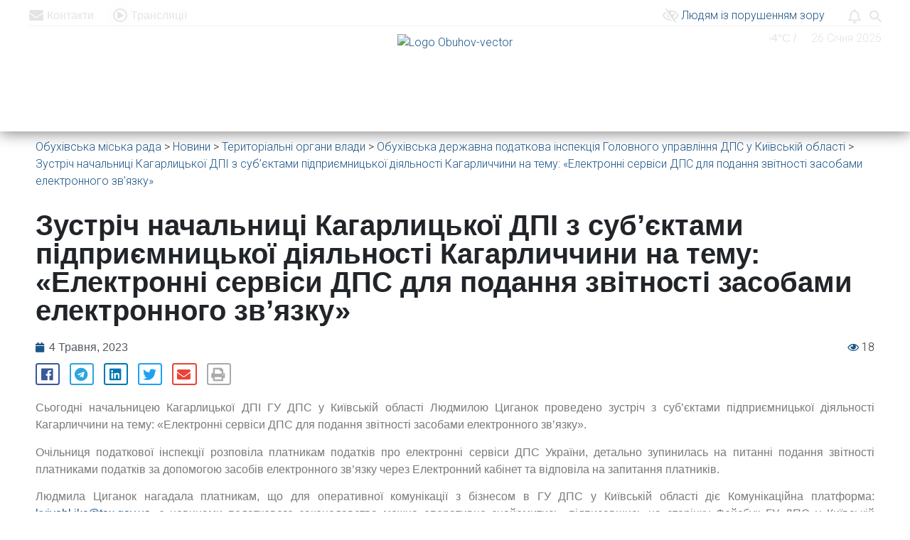

--- FILE ---
content_type: text/html; charset=utf-8
request_url: https://www.google.com/recaptcha/api2/anchor?ar=1&k=6LdCKrwUAAAAAKiWLqiXDpXz7znclvsI_NvZXfOk&co=aHR0cHM6Ly9vYmNpdHkuZ292LnVhOjQ0Mw..&hl=en&v=PoyoqOPhxBO7pBk68S4YbpHZ&size=invisible&anchor-ms=20000&execute-ms=30000&cb=1tb8a1zn7vd
body_size: 49907
content:
<!DOCTYPE HTML><html dir="ltr" lang="en"><head><meta http-equiv="Content-Type" content="text/html; charset=UTF-8">
<meta http-equiv="X-UA-Compatible" content="IE=edge">
<title>reCAPTCHA</title>
<style type="text/css">
/* cyrillic-ext */
@font-face {
  font-family: 'Roboto';
  font-style: normal;
  font-weight: 400;
  font-stretch: 100%;
  src: url(//fonts.gstatic.com/s/roboto/v48/KFO7CnqEu92Fr1ME7kSn66aGLdTylUAMa3GUBHMdazTgWw.woff2) format('woff2');
  unicode-range: U+0460-052F, U+1C80-1C8A, U+20B4, U+2DE0-2DFF, U+A640-A69F, U+FE2E-FE2F;
}
/* cyrillic */
@font-face {
  font-family: 'Roboto';
  font-style: normal;
  font-weight: 400;
  font-stretch: 100%;
  src: url(//fonts.gstatic.com/s/roboto/v48/KFO7CnqEu92Fr1ME7kSn66aGLdTylUAMa3iUBHMdazTgWw.woff2) format('woff2');
  unicode-range: U+0301, U+0400-045F, U+0490-0491, U+04B0-04B1, U+2116;
}
/* greek-ext */
@font-face {
  font-family: 'Roboto';
  font-style: normal;
  font-weight: 400;
  font-stretch: 100%;
  src: url(//fonts.gstatic.com/s/roboto/v48/KFO7CnqEu92Fr1ME7kSn66aGLdTylUAMa3CUBHMdazTgWw.woff2) format('woff2');
  unicode-range: U+1F00-1FFF;
}
/* greek */
@font-face {
  font-family: 'Roboto';
  font-style: normal;
  font-weight: 400;
  font-stretch: 100%;
  src: url(//fonts.gstatic.com/s/roboto/v48/KFO7CnqEu92Fr1ME7kSn66aGLdTylUAMa3-UBHMdazTgWw.woff2) format('woff2');
  unicode-range: U+0370-0377, U+037A-037F, U+0384-038A, U+038C, U+038E-03A1, U+03A3-03FF;
}
/* math */
@font-face {
  font-family: 'Roboto';
  font-style: normal;
  font-weight: 400;
  font-stretch: 100%;
  src: url(//fonts.gstatic.com/s/roboto/v48/KFO7CnqEu92Fr1ME7kSn66aGLdTylUAMawCUBHMdazTgWw.woff2) format('woff2');
  unicode-range: U+0302-0303, U+0305, U+0307-0308, U+0310, U+0312, U+0315, U+031A, U+0326-0327, U+032C, U+032F-0330, U+0332-0333, U+0338, U+033A, U+0346, U+034D, U+0391-03A1, U+03A3-03A9, U+03B1-03C9, U+03D1, U+03D5-03D6, U+03F0-03F1, U+03F4-03F5, U+2016-2017, U+2034-2038, U+203C, U+2040, U+2043, U+2047, U+2050, U+2057, U+205F, U+2070-2071, U+2074-208E, U+2090-209C, U+20D0-20DC, U+20E1, U+20E5-20EF, U+2100-2112, U+2114-2115, U+2117-2121, U+2123-214F, U+2190, U+2192, U+2194-21AE, U+21B0-21E5, U+21F1-21F2, U+21F4-2211, U+2213-2214, U+2216-22FF, U+2308-230B, U+2310, U+2319, U+231C-2321, U+2336-237A, U+237C, U+2395, U+239B-23B7, U+23D0, U+23DC-23E1, U+2474-2475, U+25AF, U+25B3, U+25B7, U+25BD, U+25C1, U+25CA, U+25CC, U+25FB, U+266D-266F, U+27C0-27FF, U+2900-2AFF, U+2B0E-2B11, U+2B30-2B4C, U+2BFE, U+3030, U+FF5B, U+FF5D, U+1D400-1D7FF, U+1EE00-1EEFF;
}
/* symbols */
@font-face {
  font-family: 'Roboto';
  font-style: normal;
  font-weight: 400;
  font-stretch: 100%;
  src: url(//fonts.gstatic.com/s/roboto/v48/KFO7CnqEu92Fr1ME7kSn66aGLdTylUAMaxKUBHMdazTgWw.woff2) format('woff2');
  unicode-range: U+0001-000C, U+000E-001F, U+007F-009F, U+20DD-20E0, U+20E2-20E4, U+2150-218F, U+2190, U+2192, U+2194-2199, U+21AF, U+21E6-21F0, U+21F3, U+2218-2219, U+2299, U+22C4-22C6, U+2300-243F, U+2440-244A, U+2460-24FF, U+25A0-27BF, U+2800-28FF, U+2921-2922, U+2981, U+29BF, U+29EB, U+2B00-2BFF, U+4DC0-4DFF, U+FFF9-FFFB, U+10140-1018E, U+10190-1019C, U+101A0, U+101D0-101FD, U+102E0-102FB, U+10E60-10E7E, U+1D2C0-1D2D3, U+1D2E0-1D37F, U+1F000-1F0FF, U+1F100-1F1AD, U+1F1E6-1F1FF, U+1F30D-1F30F, U+1F315, U+1F31C, U+1F31E, U+1F320-1F32C, U+1F336, U+1F378, U+1F37D, U+1F382, U+1F393-1F39F, U+1F3A7-1F3A8, U+1F3AC-1F3AF, U+1F3C2, U+1F3C4-1F3C6, U+1F3CA-1F3CE, U+1F3D4-1F3E0, U+1F3ED, U+1F3F1-1F3F3, U+1F3F5-1F3F7, U+1F408, U+1F415, U+1F41F, U+1F426, U+1F43F, U+1F441-1F442, U+1F444, U+1F446-1F449, U+1F44C-1F44E, U+1F453, U+1F46A, U+1F47D, U+1F4A3, U+1F4B0, U+1F4B3, U+1F4B9, U+1F4BB, U+1F4BF, U+1F4C8-1F4CB, U+1F4D6, U+1F4DA, U+1F4DF, U+1F4E3-1F4E6, U+1F4EA-1F4ED, U+1F4F7, U+1F4F9-1F4FB, U+1F4FD-1F4FE, U+1F503, U+1F507-1F50B, U+1F50D, U+1F512-1F513, U+1F53E-1F54A, U+1F54F-1F5FA, U+1F610, U+1F650-1F67F, U+1F687, U+1F68D, U+1F691, U+1F694, U+1F698, U+1F6AD, U+1F6B2, U+1F6B9-1F6BA, U+1F6BC, U+1F6C6-1F6CF, U+1F6D3-1F6D7, U+1F6E0-1F6EA, U+1F6F0-1F6F3, U+1F6F7-1F6FC, U+1F700-1F7FF, U+1F800-1F80B, U+1F810-1F847, U+1F850-1F859, U+1F860-1F887, U+1F890-1F8AD, U+1F8B0-1F8BB, U+1F8C0-1F8C1, U+1F900-1F90B, U+1F93B, U+1F946, U+1F984, U+1F996, U+1F9E9, U+1FA00-1FA6F, U+1FA70-1FA7C, U+1FA80-1FA89, U+1FA8F-1FAC6, U+1FACE-1FADC, U+1FADF-1FAE9, U+1FAF0-1FAF8, U+1FB00-1FBFF;
}
/* vietnamese */
@font-face {
  font-family: 'Roboto';
  font-style: normal;
  font-weight: 400;
  font-stretch: 100%;
  src: url(//fonts.gstatic.com/s/roboto/v48/KFO7CnqEu92Fr1ME7kSn66aGLdTylUAMa3OUBHMdazTgWw.woff2) format('woff2');
  unicode-range: U+0102-0103, U+0110-0111, U+0128-0129, U+0168-0169, U+01A0-01A1, U+01AF-01B0, U+0300-0301, U+0303-0304, U+0308-0309, U+0323, U+0329, U+1EA0-1EF9, U+20AB;
}
/* latin-ext */
@font-face {
  font-family: 'Roboto';
  font-style: normal;
  font-weight: 400;
  font-stretch: 100%;
  src: url(//fonts.gstatic.com/s/roboto/v48/KFO7CnqEu92Fr1ME7kSn66aGLdTylUAMa3KUBHMdazTgWw.woff2) format('woff2');
  unicode-range: U+0100-02BA, U+02BD-02C5, U+02C7-02CC, U+02CE-02D7, U+02DD-02FF, U+0304, U+0308, U+0329, U+1D00-1DBF, U+1E00-1E9F, U+1EF2-1EFF, U+2020, U+20A0-20AB, U+20AD-20C0, U+2113, U+2C60-2C7F, U+A720-A7FF;
}
/* latin */
@font-face {
  font-family: 'Roboto';
  font-style: normal;
  font-weight: 400;
  font-stretch: 100%;
  src: url(//fonts.gstatic.com/s/roboto/v48/KFO7CnqEu92Fr1ME7kSn66aGLdTylUAMa3yUBHMdazQ.woff2) format('woff2');
  unicode-range: U+0000-00FF, U+0131, U+0152-0153, U+02BB-02BC, U+02C6, U+02DA, U+02DC, U+0304, U+0308, U+0329, U+2000-206F, U+20AC, U+2122, U+2191, U+2193, U+2212, U+2215, U+FEFF, U+FFFD;
}
/* cyrillic-ext */
@font-face {
  font-family: 'Roboto';
  font-style: normal;
  font-weight: 500;
  font-stretch: 100%;
  src: url(//fonts.gstatic.com/s/roboto/v48/KFO7CnqEu92Fr1ME7kSn66aGLdTylUAMa3GUBHMdazTgWw.woff2) format('woff2');
  unicode-range: U+0460-052F, U+1C80-1C8A, U+20B4, U+2DE0-2DFF, U+A640-A69F, U+FE2E-FE2F;
}
/* cyrillic */
@font-face {
  font-family: 'Roboto';
  font-style: normal;
  font-weight: 500;
  font-stretch: 100%;
  src: url(//fonts.gstatic.com/s/roboto/v48/KFO7CnqEu92Fr1ME7kSn66aGLdTylUAMa3iUBHMdazTgWw.woff2) format('woff2');
  unicode-range: U+0301, U+0400-045F, U+0490-0491, U+04B0-04B1, U+2116;
}
/* greek-ext */
@font-face {
  font-family: 'Roboto';
  font-style: normal;
  font-weight: 500;
  font-stretch: 100%;
  src: url(//fonts.gstatic.com/s/roboto/v48/KFO7CnqEu92Fr1ME7kSn66aGLdTylUAMa3CUBHMdazTgWw.woff2) format('woff2');
  unicode-range: U+1F00-1FFF;
}
/* greek */
@font-face {
  font-family: 'Roboto';
  font-style: normal;
  font-weight: 500;
  font-stretch: 100%;
  src: url(//fonts.gstatic.com/s/roboto/v48/KFO7CnqEu92Fr1ME7kSn66aGLdTylUAMa3-UBHMdazTgWw.woff2) format('woff2');
  unicode-range: U+0370-0377, U+037A-037F, U+0384-038A, U+038C, U+038E-03A1, U+03A3-03FF;
}
/* math */
@font-face {
  font-family: 'Roboto';
  font-style: normal;
  font-weight: 500;
  font-stretch: 100%;
  src: url(//fonts.gstatic.com/s/roboto/v48/KFO7CnqEu92Fr1ME7kSn66aGLdTylUAMawCUBHMdazTgWw.woff2) format('woff2');
  unicode-range: U+0302-0303, U+0305, U+0307-0308, U+0310, U+0312, U+0315, U+031A, U+0326-0327, U+032C, U+032F-0330, U+0332-0333, U+0338, U+033A, U+0346, U+034D, U+0391-03A1, U+03A3-03A9, U+03B1-03C9, U+03D1, U+03D5-03D6, U+03F0-03F1, U+03F4-03F5, U+2016-2017, U+2034-2038, U+203C, U+2040, U+2043, U+2047, U+2050, U+2057, U+205F, U+2070-2071, U+2074-208E, U+2090-209C, U+20D0-20DC, U+20E1, U+20E5-20EF, U+2100-2112, U+2114-2115, U+2117-2121, U+2123-214F, U+2190, U+2192, U+2194-21AE, U+21B0-21E5, U+21F1-21F2, U+21F4-2211, U+2213-2214, U+2216-22FF, U+2308-230B, U+2310, U+2319, U+231C-2321, U+2336-237A, U+237C, U+2395, U+239B-23B7, U+23D0, U+23DC-23E1, U+2474-2475, U+25AF, U+25B3, U+25B7, U+25BD, U+25C1, U+25CA, U+25CC, U+25FB, U+266D-266F, U+27C0-27FF, U+2900-2AFF, U+2B0E-2B11, U+2B30-2B4C, U+2BFE, U+3030, U+FF5B, U+FF5D, U+1D400-1D7FF, U+1EE00-1EEFF;
}
/* symbols */
@font-face {
  font-family: 'Roboto';
  font-style: normal;
  font-weight: 500;
  font-stretch: 100%;
  src: url(//fonts.gstatic.com/s/roboto/v48/KFO7CnqEu92Fr1ME7kSn66aGLdTylUAMaxKUBHMdazTgWw.woff2) format('woff2');
  unicode-range: U+0001-000C, U+000E-001F, U+007F-009F, U+20DD-20E0, U+20E2-20E4, U+2150-218F, U+2190, U+2192, U+2194-2199, U+21AF, U+21E6-21F0, U+21F3, U+2218-2219, U+2299, U+22C4-22C6, U+2300-243F, U+2440-244A, U+2460-24FF, U+25A0-27BF, U+2800-28FF, U+2921-2922, U+2981, U+29BF, U+29EB, U+2B00-2BFF, U+4DC0-4DFF, U+FFF9-FFFB, U+10140-1018E, U+10190-1019C, U+101A0, U+101D0-101FD, U+102E0-102FB, U+10E60-10E7E, U+1D2C0-1D2D3, U+1D2E0-1D37F, U+1F000-1F0FF, U+1F100-1F1AD, U+1F1E6-1F1FF, U+1F30D-1F30F, U+1F315, U+1F31C, U+1F31E, U+1F320-1F32C, U+1F336, U+1F378, U+1F37D, U+1F382, U+1F393-1F39F, U+1F3A7-1F3A8, U+1F3AC-1F3AF, U+1F3C2, U+1F3C4-1F3C6, U+1F3CA-1F3CE, U+1F3D4-1F3E0, U+1F3ED, U+1F3F1-1F3F3, U+1F3F5-1F3F7, U+1F408, U+1F415, U+1F41F, U+1F426, U+1F43F, U+1F441-1F442, U+1F444, U+1F446-1F449, U+1F44C-1F44E, U+1F453, U+1F46A, U+1F47D, U+1F4A3, U+1F4B0, U+1F4B3, U+1F4B9, U+1F4BB, U+1F4BF, U+1F4C8-1F4CB, U+1F4D6, U+1F4DA, U+1F4DF, U+1F4E3-1F4E6, U+1F4EA-1F4ED, U+1F4F7, U+1F4F9-1F4FB, U+1F4FD-1F4FE, U+1F503, U+1F507-1F50B, U+1F50D, U+1F512-1F513, U+1F53E-1F54A, U+1F54F-1F5FA, U+1F610, U+1F650-1F67F, U+1F687, U+1F68D, U+1F691, U+1F694, U+1F698, U+1F6AD, U+1F6B2, U+1F6B9-1F6BA, U+1F6BC, U+1F6C6-1F6CF, U+1F6D3-1F6D7, U+1F6E0-1F6EA, U+1F6F0-1F6F3, U+1F6F7-1F6FC, U+1F700-1F7FF, U+1F800-1F80B, U+1F810-1F847, U+1F850-1F859, U+1F860-1F887, U+1F890-1F8AD, U+1F8B0-1F8BB, U+1F8C0-1F8C1, U+1F900-1F90B, U+1F93B, U+1F946, U+1F984, U+1F996, U+1F9E9, U+1FA00-1FA6F, U+1FA70-1FA7C, U+1FA80-1FA89, U+1FA8F-1FAC6, U+1FACE-1FADC, U+1FADF-1FAE9, U+1FAF0-1FAF8, U+1FB00-1FBFF;
}
/* vietnamese */
@font-face {
  font-family: 'Roboto';
  font-style: normal;
  font-weight: 500;
  font-stretch: 100%;
  src: url(//fonts.gstatic.com/s/roboto/v48/KFO7CnqEu92Fr1ME7kSn66aGLdTylUAMa3OUBHMdazTgWw.woff2) format('woff2');
  unicode-range: U+0102-0103, U+0110-0111, U+0128-0129, U+0168-0169, U+01A0-01A1, U+01AF-01B0, U+0300-0301, U+0303-0304, U+0308-0309, U+0323, U+0329, U+1EA0-1EF9, U+20AB;
}
/* latin-ext */
@font-face {
  font-family: 'Roboto';
  font-style: normal;
  font-weight: 500;
  font-stretch: 100%;
  src: url(//fonts.gstatic.com/s/roboto/v48/KFO7CnqEu92Fr1ME7kSn66aGLdTylUAMa3KUBHMdazTgWw.woff2) format('woff2');
  unicode-range: U+0100-02BA, U+02BD-02C5, U+02C7-02CC, U+02CE-02D7, U+02DD-02FF, U+0304, U+0308, U+0329, U+1D00-1DBF, U+1E00-1E9F, U+1EF2-1EFF, U+2020, U+20A0-20AB, U+20AD-20C0, U+2113, U+2C60-2C7F, U+A720-A7FF;
}
/* latin */
@font-face {
  font-family: 'Roboto';
  font-style: normal;
  font-weight: 500;
  font-stretch: 100%;
  src: url(//fonts.gstatic.com/s/roboto/v48/KFO7CnqEu92Fr1ME7kSn66aGLdTylUAMa3yUBHMdazQ.woff2) format('woff2');
  unicode-range: U+0000-00FF, U+0131, U+0152-0153, U+02BB-02BC, U+02C6, U+02DA, U+02DC, U+0304, U+0308, U+0329, U+2000-206F, U+20AC, U+2122, U+2191, U+2193, U+2212, U+2215, U+FEFF, U+FFFD;
}
/* cyrillic-ext */
@font-face {
  font-family: 'Roboto';
  font-style: normal;
  font-weight: 900;
  font-stretch: 100%;
  src: url(//fonts.gstatic.com/s/roboto/v48/KFO7CnqEu92Fr1ME7kSn66aGLdTylUAMa3GUBHMdazTgWw.woff2) format('woff2');
  unicode-range: U+0460-052F, U+1C80-1C8A, U+20B4, U+2DE0-2DFF, U+A640-A69F, U+FE2E-FE2F;
}
/* cyrillic */
@font-face {
  font-family: 'Roboto';
  font-style: normal;
  font-weight: 900;
  font-stretch: 100%;
  src: url(//fonts.gstatic.com/s/roboto/v48/KFO7CnqEu92Fr1ME7kSn66aGLdTylUAMa3iUBHMdazTgWw.woff2) format('woff2');
  unicode-range: U+0301, U+0400-045F, U+0490-0491, U+04B0-04B1, U+2116;
}
/* greek-ext */
@font-face {
  font-family: 'Roboto';
  font-style: normal;
  font-weight: 900;
  font-stretch: 100%;
  src: url(//fonts.gstatic.com/s/roboto/v48/KFO7CnqEu92Fr1ME7kSn66aGLdTylUAMa3CUBHMdazTgWw.woff2) format('woff2');
  unicode-range: U+1F00-1FFF;
}
/* greek */
@font-face {
  font-family: 'Roboto';
  font-style: normal;
  font-weight: 900;
  font-stretch: 100%;
  src: url(//fonts.gstatic.com/s/roboto/v48/KFO7CnqEu92Fr1ME7kSn66aGLdTylUAMa3-UBHMdazTgWw.woff2) format('woff2');
  unicode-range: U+0370-0377, U+037A-037F, U+0384-038A, U+038C, U+038E-03A1, U+03A3-03FF;
}
/* math */
@font-face {
  font-family: 'Roboto';
  font-style: normal;
  font-weight: 900;
  font-stretch: 100%;
  src: url(//fonts.gstatic.com/s/roboto/v48/KFO7CnqEu92Fr1ME7kSn66aGLdTylUAMawCUBHMdazTgWw.woff2) format('woff2');
  unicode-range: U+0302-0303, U+0305, U+0307-0308, U+0310, U+0312, U+0315, U+031A, U+0326-0327, U+032C, U+032F-0330, U+0332-0333, U+0338, U+033A, U+0346, U+034D, U+0391-03A1, U+03A3-03A9, U+03B1-03C9, U+03D1, U+03D5-03D6, U+03F0-03F1, U+03F4-03F5, U+2016-2017, U+2034-2038, U+203C, U+2040, U+2043, U+2047, U+2050, U+2057, U+205F, U+2070-2071, U+2074-208E, U+2090-209C, U+20D0-20DC, U+20E1, U+20E5-20EF, U+2100-2112, U+2114-2115, U+2117-2121, U+2123-214F, U+2190, U+2192, U+2194-21AE, U+21B0-21E5, U+21F1-21F2, U+21F4-2211, U+2213-2214, U+2216-22FF, U+2308-230B, U+2310, U+2319, U+231C-2321, U+2336-237A, U+237C, U+2395, U+239B-23B7, U+23D0, U+23DC-23E1, U+2474-2475, U+25AF, U+25B3, U+25B7, U+25BD, U+25C1, U+25CA, U+25CC, U+25FB, U+266D-266F, U+27C0-27FF, U+2900-2AFF, U+2B0E-2B11, U+2B30-2B4C, U+2BFE, U+3030, U+FF5B, U+FF5D, U+1D400-1D7FF, U+1EE00-1EEFF;
}
/* symbols */
@font-face {
  font-family: 'Roboto';
  font-style: normal;
  font-weight: 900;
  font-stretch: 100%;
  src: url(//fonts.gstatic.com/s/roboto/v48/KFO7CnqEu92Fr1ME7kSn66aGLdTylUAMaxKUBHMdazTgWw.woff2) format('woff2');
  unicode-range: U+0001-000C, U+000E-001F, U+007F-009F, U+20DD-20E0, U+20E2-20E4, U+2150-218F, U+2190, U+2192, U+2194-2199, U+21AF, U+21E6-21F0, U+21F3, U+2218-2219, U+2299, U+22C4-22C6, U+2300-243F, U+2440-244A, U+2460-24FF, U+25A0-27BF, U+2800-28FF, U+2921-2922, U+2981, U+29BF, U+29EB, U+2B00-2BFF, U+4DC0-4DFF, U+FFF9-FFFB, U+10140-1018E, U+10190-1019C, U+101A0, U+101D0-101FD, U+102E0-102FB, U+10E60-10E7E, U+1D2C0-1D2D3, U+1D2E0-1D37F, U+1F000-1F0FF, U+1F100-1F1AD, U+1F1E6-1F1FF, U+1F30D-1F30F, U+1F315, U+1F31C, U+1F31E, U+1F320-1F32C, U+1F336, U+1F378, U+1F37D, U+1F382, U+1F393-1F39F, U+1F3A7-1F3A8, U+1F3AC-1F3AF, U+1F3C2, U+1F3C4-1F3C6, U+1F3CA-1F3CE, U+1F3D4-1F3E0, U+1F3ED, U+1F3F1-1F3F3, U+1F3F5-1F3F7, U+1F408, U+1F415, U+1F41F, U+1F426, U+1F43F, U+1F441-1F442, U+1F444, U+1F446-1F449, U+1F44C-1F44E, U+1F453, U+1F46A, U+1F47D, U+1F4A3, U+1F4B0, U+1F4B3, U+1F4B9, U+1F4BB, U+1F4BF, U+1F4C8-1F4CB, U+1F4D6, U+1F4DA, U+1F4DF, U+1F4E3-1F4E6, U+1F4EA-1F4ED, U+1F4F7, U+1F4F9-1F4FB, U+1F4FD-1F4FE, U+1F503, U+1F507-1F50B, U+1F50D, U+1F512-1F513, U+1F53E-1F54A, U+1F54F-1F5FA, U+1F610, U+1F650-1F67F, U+1F687, U+1F68D, U+1F691, U+1F694, U+1F698, U+1F6AD, U+1F6B2, U+1F6B9-1F6BA, U+1F6BC, U+1F6C6-1F6CF, U+1F6D3-1F6D7, U+1F6E0-1F6EA, U+1F6F0-1F6F3, U+1F6F7-1F6FC, U+1F700-1F7FF, U+1F800-1F80B, U+1F810-1F847, U+1F850-1F859, U+1F860-1F887, U+1F890-1F8AD, U+1F8B0-1F8BB, U+1F8C0-1F8C1, U+1F900-1F90B, U+1F93B, U+1F946, U+1F984, U+1F996, U+1F9E9, U+1FA00-1FA6F, U+1FA70-1FA7C, U+1FA80-1FA89, U+1FA8F-1FAC6, U+1FACE-1FADC, U+1FADF-1FAE9, U+1FAF0-1FAF8, U+1FB00-1FBFF;
}
/* vietnamese */
@font-face {
  font-family: 'Roboto';
  font-style: normal;
  font-weight: 900;
  font-stretch: 100%;
  src: url(//fonts.gstatic.com/s/roboto/v48/KFO7CnqEu92Fr1ME7kSn66aGLdTylUAMa3OUBHMdazTgWw.woff2) format('woff2');
  unicode-range: U+0102-0103, U+0110-0111, U+0128-0129, U+0168-0169, U+01A0-01A1, U+01AF-01B0, U+0300-0301, U+0303-0304, U+0308-0309, U+0323, U+0329, U+1EA0-1EF9, U+20AB;
}
/* latin-ext */
@font-face {
  font-family: 'Roboto';
  font-style: normal;
  font-weight: 900;
  font-stretch: 100%;
  src: url(//fonts.gstatic.com/s/roboto/v48/KFO7CnqEu92Fr1ME7kSn66aGLdTylUAMa3KUBHMdazTgWw.woff2) format('woff2');
  unicode-range: U+0100-02BA, U+02BD-02C5, U+02C7-02CC, U+02CE-02D7, U+02DD-02FF, U+0304, U+0308, U+0329, U+1D00-1DBF, U+1E00-1E9F, U+1EF2-1EFF, U+2020, U+20A0-20AB, U+20AD-20C0, U+2113, U+2C60-2C7F, U+A720-A7FF;
}
/* latin */
@font-face {
  font-family: 'Roboto';
  font-style: normal;
  font-weight: 900;
  font-stretch: 100%;
  src: url(//fonts.gstatic.com/s/roboto/v48/KFO7CnqEu92Fr1ME7kSn66aGLdTylUAMa3yUBHMdazQ.woff2) format('woff2');
  unicode-range: U+0000-00FF, U+0131, U+0152-0153, U+02BB-02BC, U+02C6, U+02DA, U+02DC, U+0304, U+0308, U+0329, U+2000-206F, U+20AC, U+2122, U+2191, U+2193, U+2212, U+2215, U+FEFF, U+FFFD;
}

</style>
<link rel="stylesheet" type="text/css" href="https://www.gstatic.com/recaptcha/releases/PoyoqOPhxBO7pBk68S4YbpHZ/styles__ltr.css">
<script nonce="dym67bhuhNRX8VjudslhPA" type="text/javascript">window['__recaptcha_api'] = 'https://www.google.com/recaptcha/api2/';</script>
<script type="text/javascript" src="https://www.gstatic.com/recaptcha/releases/PoyoqOPhxBO7pBk68S4YbpHZ/recaptcha__en.js" nonce="dym67bhuhNRX8VjudslhPA">
      
    </script></head>
<body><div id="rc-anchor-alert" class="rc-anchor-alert"></div>
<input type="hidden" id="recaptcha-token" value="[base64]">
<script type="text/javascript" nonce="dym67bhuhNRX8VjudslhPA">
      recaptcha.anchor.Main.init("[\x22ainput\x22,[\x22bgdata\x22,\x22\x22,\[base64]/[base64]/[base64]/bmV3IHJbeF0oY1swXSk6RT09Mj9uZXcgclt4XShjWzBdLGNbMV0pOkU9PTM/bmV3IHJbeF0oY1swXSxjWzFdLGNbMl0pOkU9PTQ/[base64]/[base64]/[base64]/[base64]/[base64]/[base64]/[base64]/[base64]\x22,\[base64]\\u003d\\u003d\x22,\x22wo51wrPDh2UQwoHCoDN7LsKVUMKgUVvCk0fDocK5L8KFwqnDrcOpAcK4RMKWJQUsw5RiwqbChwd1acOwwqQIwpzCk8KeKzDDgcOxwrdhJXXCmj9ZwpfDtU3DnsOAHsOnecO9csOdCjTDpV8vLcK5dMONwrnDqVR5DMO5wqBmFyjCocOVwq/Dt8OuGGhXwprCpFrDggMzw606w4tJwpXCpg06w7EqwrJDw4bCqsKUwp95BRJ6AUkyC0nCg3jCvsOWwq57w5RGMcOYwplGfCBWw6IUw4zDkcKgwpp2EFrDm8KuAcO/V8K8w67Co8O3BUvDlSM1NMKjSsOZwoLCqWkwIioeA8OLUcKJG8KIwrxSwrPCnsK3FTzCkMK4wr9Rwpw2w57ClE4sw58BayYyw4LCkkkTP2k4w6/Dg1gpZVfDs8OGcwbDisO/[base64]/CqEXCocO2ecKswpVaQyHDh8OYw6hEw6UEw67CkMOVU8K5VTtPTMKcw6nCpMOzwogmasOZw5TChcK3Snt9dcK+w5oxwqAtYcO1w4oMw4c0QcOEw7ATwpNvBsOvwr8/w5LDiDDDvVDCqMK3w6IgwrrDjyjDrURuQcKKw5twwo3CicK0w4bCjVDDncKRw69BRAnCk8OIw4DCn13Ds8OAwrPDixTCjsKpdMOZeXI4J03DjxbCicKba8KPCsKkfkFmdThsw6YOw6XCpcKpIcO3A8Kjw6ZhUQZ1wpVSES/[base64]/XDkIRcKowrDCgsKIw57CsX/[base64]/Co1lsaEdzwovCog4ddVFkPMKiR8ORw5kXw6XDtCPDuEBlw7/DtwVwwpTCsB4DG8OnwpR0w7XDqMOTw6zCosKWBcOzwpXDu1Raw4BVw6ZUNsK3AsK2wqYbZcOhwqAdwrcxSMOWw6YmOg/DqMKBwqg3w6oKdMKOF8O+wozCuMOzazF7WQ/CuTLCl3fDisKbaMOiwp7CkcO0MjcsLjvCugItJxtyAcKOwoVswoIPfVsoDsOSwq0TccOGwrxpa8Olw4Z4w5/CtwPDpCxcO8KOwovCscKcw4rDv8O+w47CtMKCw4LCp8K2w45vw7YzU8OITsKLw59nw6XCswZ0EE8PG8OHDyNwOcKMMxDDsDl5T1YiwoXCmcOjw7/CqMK9XsOWfsOGWXpHw61Ww6/Cgl4eSsKZT33Cl2/CiMK0ITPCvcOOBcKMTCNBb8OceMKAZVrDtgU+wpERw51+YMOmw5fDgsKEwqTCocKSw5lDw6s8w5/CpmHCkMOOwq7CjAbCp8K2wpcGY8KSFDPCv8OOPsKpccKowpLCunTChMKxZMKIL0Apw4jDncOCw40QJsKtw4XDvzbDssKObMK5w5wvw7jDscOtw7/CnREXwpc+w4bDqcK5IsKsw5DDvMKCYMO1a1Ekw4sawqIdwpXCi2bCp8OcdCgaw6/CmsK/[base64]/Du8KrfMK9wrjCiDHCvsO8dcKadHjCnwbDosOaOg3CsQHDhcK7fsKfD2UDTlZtJl/Cs8Khw74GwpBROCdkw7/CrMK0w4bDgcKhw7XCtAMbBcO0OSrDvgZrw5DCt8O5YMO7wqnDqV/Dh8KnwrpYNMKfwpHDg8OMSwYIRcKkw6/CmHkuXm5Bw7rDt8K4w5Y4cRfCscKZw5rDisKdwoPCvxs7w55dw7bDsDLDvMOKc1lzCFdDw7t4d8KZw4VUVVbDlcK+wqzDvGk/[base64]/CssOiw5bDrMKiYBo/wp9Mw7sRAMK0NsOWwqzCiU5Fw5LDiT9yw57Dg13CgnILwqstQ8O8YMK2wqIeLjrDtDA/AMKaGnbCrMKgw5MHwr5hw6gswqbDusKQw6vCtUfDm1djGcODalZCYGrDm0NOw6TCrwzCssOSMTo9w6sTDm11w7vChMOJMGrCnloPasOuKcKBVsKud8O6wrB2wr/CtjwQP2/DgXvDq1zCgWVJCcKfw55YPMOoPkdXwrzDqcKmZ2dgWcOiDMK/wqbCgyfCrCIhJ317wr7CtkjDuDLDvntsCB9ew7jDpBLDhMOyw6sFw6hQdH8rw5A/EGhydMOhw4k9w4c9w5JcwpjDjMKlw47CrjrDlSfDsMKuS0A1bkTCmcOOwoPDrFLDmwt2dCTDu8O3W8K2w4JBWsKMw5vDkMKlIsKTQsOCwqwOw6REw59ow7LCvg/[base64]/UsKfeMOmwpxsVsOSw5lWFCNkw6/ChnIHRsOdQ8K6NsOUwqIffMKgwo7CtCYNORYOXMOwL8KXw7hQNEnDsgwFKcO+wrbDi13DjxhTwq7DvT3CusKUw4bDhUEzf3JVLsOIw74ME8KRw7PDg8KnwpfCjhoOw5ZvXHJtEcORw5/DqFM/esOjwpvChgY7BELCsm0NG8OGJ8KSZSfDg8OuY8K2wqgywrnDvW7DuAxDLR4ZK3zDsMO3E0nDvMKdAsKWGFRENcKWw41vX8OIw7pFw7/[base64]/CkFbCsMKAacOUw4zCmWQCw4XDsTAtwp7DpkvCqiUOQMOHwowowrdcwoLCpMOlwovClnB7ZxHDgcO6emtnVsKvw6czPVXCtMO4w6PCnDFOwrZvb2ZAwrlfw4TDusKFwpsOw5fCssOlwpdHwrYQw5RZI1/DojhJHjkew5QHAix7AsKSw6TDmAZaN0Y5wo7Dl8KZIyoEJXIcwp/DtMKaw6/CicOewp8Iw7LCkcOmwpVOJsK7w57DvMKAwrfCjktmw43ClMKcTcOuPMKdw4LDgsOzcMOlXGMfAj7Dtxsjw4IqwojDn3HCuzDCq8O+woTDpmnDgcO0RQnDmj9dw6oPb8OWPh7DugfCoVBmGMOqJAfCsRtMw7HDliUqwo/DvCrDo140wpppcBwEwoAUwr5iYyDDt3Q9e8OBwowuwo/Do8OqJMOcZ8Kpw6bDm8OaUEhJw77DkcKAwpNxw6zChyLCg8Kyw7F4wpRKw7PCtMOJw5UaaATCngoOwo85wqnDm8O0wrNNOF0OwqRFw6rDgSbCgsO6w6Eawr0pwoEOT8O4wo3Cnmx2wr0jMk45w6bDhQvCsAhPwrhhw6LChV/DsxfDlcOWw753A8Ogw4XCkxkKEMO+w7xRw7B7SMO0FMOow5YyaRcjw7swwowqaSxew5pSwpB7woZ0w7hUUEFYHyJYw5svIQxCEsO+TXfDrWxQCW1ow59uacK1dHfDnn3Cp29+dzTDiMOFwqU9MkzCig/DpXPDgcK6CcOzbcKrwqcjQMOEVcKrwq0xw7/[base64]/CtsOSYyJhciVRwqc5wqtyR8KAUMKow7FefsOHwpduwqVww4zCpT8Aw4Vew6stE0wvwpfCqE9sSsOGw7xWw6Yow7tWN8Oow5jDhsK2w6cyd8OJCE7DhnfDm8OcwoTDmGDCp1PDq8Kgw6vCuDPDmS/DlhzDlcKEwp7CtsKZDMKWw5kXN8OhSMKSMcOICcKWw4g6w54/w7XCl8K/woZfSMKow4TDvBA/W8KpwqRsw5YRwoBAw7pGZsK1JMONFMOLMRoOeDtfJRPCtCnCgMKeFMO9w7B3Rw8TGcO1wozDgzXDn2NvCsKQw7PCnsO4w5/[base64]/Doy/CmQzDjsKuDnsJw6PDkcO/[base64]/flTCkMOoOG/DvizDtW0Lw5TDji9lwpwyw7PCpR4gwqIkN8KwW8Kow5nDoR0MwqDCoMOBTsKlwpRjwqMpw53CqyQOYHLCum7DrsKAw4bCjxjDgCwrTyw6EsKgwoU8wpnDucKVwq3Do3HChwgVw5E7d8K+wp3Dr8Otw4LCoDcfwrB2H8KYwovCo8OHcSQPwo0tMsKyd8K7w7U/VD/[base64]/Y8KTw7xzFcOTw6HDjgljw4rDo8KSUcOaw4kzwo1xw6rCpcONDcK9wrRCw4/[base64]/DkMOiwqhMw7UvFVTCjEARanvCvmDCtMKMK8OCKMK7wr7CucOnwpcyY8KfwoUWfBfCusKeF1DDvxl2Mx/Dh8O0w5DDpsO9wp9/wrjCmsKXw7h4w4tjw64Dw7/CrzoPw4sqwok3w5w2TcKUcMKrRsK/w7I9NcKqwp1kVsKkw6cRw5B5wpYQwqfCr8OCb8K7wrDCp0hPwrsrw6IxfCBAw5fDpMKwwo/[base64]/CnxfDrMODEMKlwoPDjgjDkcOSwrLDqHJdH8KcKsKBw5bDkUHCs8K5OsK+w5/DlcOmOmFfw4/CqFfDsAfDklNiXcKkdnR9GMKZw5jCucKEZW3CjjnDuSjChsKVw79+wrc9ZsOTw7TDlMO/w7AiwqZHMMORbGg9wqchXhfDjcOafMOHw4TDlEoVBSDDqCDDqMKYw7DCocOOwpfDmgIMw7jDs2jCp8Orw5gSwovCsy9nTsKnMMKhw7zChMODEBHCvktcw5DCpsOCwpRzw7rDoE/DvMK/WQY7IjYAcWs6csKQw63Cn1h5Q8O5w7MQDsOEV1TCs8Okwq/[base64]/CrcOlSFAiPQDDo2TCgyhEwrpeesKwKmJiMMOCwp3CqDhWwpZowrfClQpPw7TCrUUUZD7Ck8OXwowxVsOXw53CmcOiw69UA3nDg00yLXo6B8OcfjAFZ1HDscOJUD4rRRZFwobCk8OLwqLDu8OuIUdLE8K0w4l5w4VAw6vCiMO/JQbCpgdSUsKeRQTCscObOBDCvsKOK8KZw60PwprDujXCgWLCsybDkU/ClUTCocKpbyJRw4Vew7BbKcOcZ8ORID9EZwvDmgDDpy/Dok7DrlPDjsOxwr9SwoDCoMKsTkHDly3CmcK0IC/CiW7DrsKxw7s/CMKdAm0dw5rCkknCihzDr8KABsO6wrXDkSMHZlvCqC/Dv0HCjy0WTDDCmMOLwqARw4nDgMKYfQnCpB5eKEjDg8KTwoHDik/DvMOdQgfDpsOkOVMTw6Bnw5LCpcKybHPCrcO0EAoAWsKiLA3DkEXDicOpEVDCizIsU8KawqLCn8OkWcONw4TChw1Owrhow61pFi3DksOkKMKzwod2OWwgLWh/GMK/W3t9aHzCoh8IDTBOwqDCtAnCrsK1w4/DgMOow6gaChnCo8Kww74VTBPDhMO9b0pswo4mIXxaF8O5w4rDl8KSw5Fow5U8Wy7CuhpWBsKkw4FaacKOw6kGw6pTUcKXwqABOC0DwqpMRsKmw5Rkwq/CusKkGlTCmMKsdyY5w4lmw7xddybCvMOPLADCqiNSPm8oYFFLwpVoR2fDk1fCqMO2LzdpEsKADcKCwqZKfwvDj3fCtXwsw44ST3zCg8KPwpnDoDrDjsOuZcKkw48uDjd3EBXDmBdAwrnDgsO2Mz7DmMKDDhF0H8Obw6DDjMKEw47CngzCjcOZKHfCpMO7w5swwo/CghDDmsOudsO/w4QSOHcUwq3CpxhuQyTDgDoXZzIww4wsw4XDkcKEw6sgVhsbM3MGwpLDhV3CiENpacKvXwLDv8ObVgTDqjXDpsK7Ujp8JsKjw5LDnRk3wqnCm8ONbcOFw7nCu8OAw75Hw7bDtMKaQy/CjGFWwrLDgsOnw6wSWSDDtMOGZcK/w54bV8Oww4PCr8KOw6LDtcOEBMOrwrbDncKfQCs1ajxgEG5Zwq0aRTBhAmMEKcKjFcOiXmzCjcOvNT8Yw5LCjwfDusKHCMOAA8OJwqvCsWkFZzEOw7hRB8KKw7E7K8Olw7fDqU3CiAYSw5XDhEZawqxzOEQfw5DCscO9bG7CqsKmSsOrccOrLsOnw7/ChCfDnMKfAcK9d1TDsn/CicOew6fDtAZ0DsKPwrdUOnNGQk3CtDAaX8K4w7x0wrQpQnbCo0zCvlQ7wrtXw7fDt8OOw4bDj8OsJQR/wrwaXsK4X0kNLSXCi3hraxJrwr4YS2Rzc2B5MlhHCBsGw646KUjCtsOGfsKxwrvDvSjDgMO9EcOIWnZkwr7DkcKAZTEKwq0QN8Kaw63Dnw7Dl8KVczvCrMKVw5jDisOcw4R6wrDClcOBX0BMw4HCmUDDgBjCrk0YTBw/[base64]/[base64]/CqMKFWDTDrMOcXg1Gc3/DoWxHwobClcKMQMOHRsOyw4XDqibCoj5Vw6vDhcKdLHDDhGMmVzrCnUBJLDtWXVTClnRqwrI7wqskLCBwwqNiMMKZdcKoDMOQwrzCicKfwonCnEzCojZXw5lZw50NChjDh3DCtXdyCcOkw4F2QX7Ck8ORRMKXKMKNHMKzM8O+w6HDqz/Csl7CuD5EIcKGXsOeD8Kjw4NbNTlKwqlHODsRWMO/[base64]/[base64]/[base64]/w58kKsK3PsOBwpRZw4pMQ3p0wr0qLMK8w4JCw5HDg3tsw4FxW8KQUhRYwpLCnsOjTsOHwoxVLQgrJsKDFXPDiRw5wpbDqMO8KVrCtTbCnMO5K8KaV8KtQMOHworCoVElwrk8wpfDpzTCssOSC8KswrzCgMOqw7omw4pew6IXNi3CoMKSGMKEKcOhd1LDpnXDicK/w4/[base64]/w5rCnTbDjSgkLcKcV8KDT8OSw5XCpMOFXznDkW0RFRTDvsOyHcObDUVcUcOfGg/DlcOwQcKQwqfCq8OgH8Obw6nCo0bDnDXCvE3CncOAw7nDjcK/OHAZO2xAM03CmMKEw5nCkcKSwoDDm8OuRMK5OxxAJiIfwrwpJMOFATvDg8KRwocNw6fCplkTwq3Cl8KpwrHCpDXDjcOdw4HDhMOfwphmwqpMN8KHwpDDuMKdE8OgKcOowpvCisO9fn3CgS/DkGnDocOSw6tTBkcEL8OZwqIpDMKcwrLCnMOoRS/[base64]/[base64]/w7kkZMOMTsOSfsO1w7Qlw53Cl8OewrvCs8K+woUsZmjCvGvDhsOvCHXDpMKZw6vCnWXDkQ7CgsO5woVXL8KsWcKgwobDnDPCq0Y+wofDtsKQUsODw7/DsMODw4l/G8Opw7bDlsOnAcKTwrVfQsK1djnDrcKqwpPCmz5Aw7jDrcKNYBvDsnrCosKvw4t2wpkQOMKIw7hUUcOfXzXCqcKPGyXCsEfDoyFnd8OIRhPDl07Ch2/CkWHCt07ClWgnHMKDQMK8wqDDnsKhwpvDoi3DvGPCmhLCsMKXw48nCDPDtGHCihHDs8ORPcO6wrMgwoMAXMKTQWhww4EEYVtSwp7Cl8O6G8KHNw3DoGDCiMONwqzClS9AwoLDqG3DiU12RArDjHEHQwXCpsO0EsKGw6YqwolAw6cZKSB/LkDCp8Krw4DCpUpmw7zClx/DlyHDscK/w7xMKmoNBMKQw5nDmcKyQsOuwox/wrMTwptnN8KGwo5Mw4cywr5BN8OrFSp3XcOxw5s1wqfDj8KCwrktw6vDpwDDtDnCm8O3BWNPN8OhK8KaZVJWw5xbwpF5w7wawpwXwpDCngTDhsObKMKzw4xqw5XCv8K/UcKAw7zDniAjVV7DgyHDncK8JcKVTMOBZwgWw4tAw5XCkVgSwrzCo3sPR8KmdWjCl8KzMMKLSCdBPMOIwoQLw50Aw5XDozDDp1N4w7Y/[base64]/CpcKEEjzDiXDDlcKPw6kOwq/DiitSwq/Dq8KIa8OePVlNZE13w79mTsKbwo/Dp1NmAsK/wrYWw7YiM3LCplNbK3k4GizCh11LQhDDmy7DgXAcw4XCl0tDw5PCrcK2UmNtwp/CkcK1w4Nhw617w5xYYcO5w6bCiCHDikfCjlRvw5PCgE/[base64]/w5VJw7I0Xk8dMsOPw5XCiCrCu8OywrzCqThbInJBVxzDqFISw7LCtDckwrc2LWLCqsKdw4rDu8OuZVXCpxfCnMKlHMOYO3omworCuMOPw4bCkHo1D8OWLsOFw5/CvEjCpn/DjUDCmSbChQsgPsOlMl9gFSMYwq9oWMO6w6ghe8KBbB45d0nCmgfCjcKlEgrCtiwxYsKvN0HDj8OBDUbCscOIU8OvFwQEw6XDk8OUQx3CgsO0SXPDn2YBwr1Iw7lIwqQyw51wwrMgOGnDpX/CvsOvCCYNDhnCusK1wq8PO0TDr8K/ZBjCsTTDmMKQccK2I8KyHcKZw6lSw7vDgGfCljLDjjMJw4/CgcKeewNqw5JQZcKXScOMw7orH8OwGkpKWTNuwogyEzjCjCnDoMO7e03Dg8ORwrvDgcKICwIPwrrCvMOWw4jCkX/Cgx8ATBtBAMO7LcOXLsOVfMKdwrw1wqTCicK3DsK3Zg/DsXEAwro7CcOpwpvCuMOPw5ImwqdRQ2nCs2DCqhzDj1HCmh8SwogQOx01NnVfw7IbVMKiworDrk/Cm8O/ADTDrC3Duj7CnQALdVEyHGsnw51tPcK1d8Ohw5lid3DCiMOEw7XDkB3Cj8OSSA1ECjnDp8KswpQLwqZuwonDrUd8TsK/TcKhaWvCkX8IwpHDnMOSwoQvwp9qWcOWw5xpwpsqwrk9aMKrw63DgMKPCMO9MUvCmS9FwrTCjjzDnsKdw7MRKMKBw6DDgQQ2HHjDqDt/TWPDgGBzw6/CksOEwqxuQCpKG8O1woHDocOkd8K9w4x2w6swfcOcwqUSUsKcCEkdBTRAwpHCn8KOwrXCrcOwNEE2w7YcDcOKQQXDkTDDpcKcwopVVXMgwrdNw7puNMOeMsO6w5Q2V29DcT/CjMOIZMOkecKKOMOKw6Iiwo0KwoHCs8OlwqdKOmPCksKXw7MhLXbDvcOLw67ClcOQw6dkwrpWa1jDozjCnzvCjsO6w5rCgxclecK7wo/Dp2doNy/ClCcswqVpBsKcV2JfcVbDrGhFw74Zwp/[base64]/CvcOiwp8ywqFWSnLDucOHFCsWwp7CvQrCqxrDoGQuNCdXw6jDoHUNcFHDukDCk8OhaCohw6BVSVcYVMK7AMOSOQPDpGTDqsOFwrE4woZGKlhww5Atw4DCiQPCsmkPHMOMBEI/wpsQPsKGLMO/w5jCvTUIwpFMw5jCo2LCgXDDtMOAa17DiyPCvyoRw6g4Ax/[base64]/XhjCoMOFw7rDjgfCkMKFwoo9w4/Cr1XDgsKQwqfDgMKAwoTCgMK7S8KRKcO/f28Cwqcmw5BcClfCunLCh1DCr8O8w7haYsOqdToawpc4LMOIASwbw4bCgMKYw7jCncKRw4Q8TcO6w6HDsy3DpsOqdMOnGTbCpMO2UTjCosKCw6N6wpjClMOJwpdVNTvDjcKjTiMTw7/CsBZkw6bCggJXU2Egw4d5wrNNLsOYPmjCm3/[base64]/CrW9owrhJUHnDr3vCv8OXw5HDgHjCujDClj1qVsOhwqfCssKlwqrCiCErwrnDmMOVcyPCnsOjw6jCrsOSZygSw4jCtgQMe3Ejw4fDn8O8wqPCnmJ0BljDiwXDi8K/HcKhHmJjw4PDtsKmTMKywqZhwrBNw7vCiUDCklcdIybDocKHKsK6w6VtwojDr2bChVEhw43Cp2XDoMOuIUAeJhVYQhjDiTtSwq/Di2fDlcO6w7fDtDvDscOURsKGwqrCqcOKa8OWCjHDmxwrP8OBSkTDpMO0QcOfCMKcwprDn8KfwoI9w4fCuWXCpG8rXSsfah/DthrDpcOqCcKTwr3ChMO6wpPCssO6wqNtWXwdEAoLfSQmY8KFw5LCnjHDnggcwqFKwpXDgcK1w6VFwqDDtcKnZj0Rw60nVMKlRAjDucOjA8KVZwpNw6/ChDHDsMK6b040BMO7wrfDihUXwrHDu8Ojw6FRw5bCuRpRC8KzRMOlO2LDhsKORERTwqEmfMOrJ2nDundewrw6wrQbwqR0YSrCkhjCjF3DqwnCnkHDmcOXAQVpajcSw7TDqCIWw6LCg8O/[base64]/[base64]/DjkHCn3QbWsONBnPDinPCicK2w4rDrUwjw5XCvMKXw50BTcKaw7jDqjzDggHDgjsywoTDiXfDu1sZHMKhPsOowpbDtw3DgT/DpcKvwoAmw4F7AsO9w5Ayw6kjQMKYw71TU8OaUQNBHcOpXMOHcT58wp81wp/CvsOgwpxNwqjDoBPDlANQSTzCkxfDssKTw4dYwq3DvBbCqQs8wrHCp8Ktw6TCrUgxwqzDuF7CtcKbRMKOw5nDqcKHwr3DrHopwqR3wrTCtcOaN8KtwpzCix4YJQB1SMKdwoVuRywywqRDcsKxw7/CgsOdISfDq8OfRsKkVcK5CWsrw5fDtsK3d3XDlcKSLV/ChMKnYMKaw5QxZT7CpsO9wovDksOWBsK/w6crw6Z3GCkpOFlSw5/CpMOTW0dDHcOWwo7CssOvw6RDwqnDuUBBFMKaw7hZATTCs8Kpw7vDq3nDnj3DhsOCw5dpXQFdwpAfw7HDvcKfw4p9wrzDszgnwrzCpMOSAGNIw4hJw6oAw74xwokEAsOUw75Ldm8/J2jCsG0aGEAXwpDCkVpZCEPDiifDpsKmXcOrTlfCpXtwL8KawqnChBkrw5jCuwTCscOqTcKdMiAjRcKQw6obw6E4W8OVWcO0EzHDrsK/aFstwpPCnXIPNMOUw57DmMOxw7DCvsO3w61Vw4JPwqVZw6M3w5TCtEMzwrRlC1vCqMKBTcKrwpEaw5bCqxpgw5Qcw77DtkTDmwLCqcK7woRUfcOtGMKrPgfDt8OJUcKawqJbw6TCg0wxw6kdOTvDlz1/woYoJBsHaWjCqcKXwoLDhMOeWAJvwoTCtGMuS8OvMDRHw6lcwqDCvWTCsWDDgUzCpsO3wr8Gw5lqwrHCgsOHbMOLZhjCoMK8wrYtw6lkw51bw4dhw4sgwp5rw5YJNEV/w4knHHc2ZzHCo0o1w4LDi8KXw5TCm8OabMOhNsOWw4NSwoZtWUHCpRwbGFoPw5XDvSY7w4DDssKzw4QWejlHwr7CisKiUF/CjcKYP8KVBwjDiG84CzXDjcO1VF1cOsKudkPDp8KubsKrVwPCo2gHworDosOPOMKXw43ClAnCqcKPW0jCjXoDw7diwo9JwoRHLMOXBV4PVx4Aw5QsJDHDk8K8ZMOGw7/DssKZwpwHCxDDhHXDrll6TxTDrcOaFMKNwqgpcsK3M8KJG8K9wpwEdxEVdkDDk8Kfw6wWwp7CnsKSwqIkwqp8w7dCL8Krw5cAAsOgw5YRHTLDgzNLcz7Cl1/[base64]/[base64]/exHDmHzDt8OqFDXDvcOJwqvCqyHDhSpxIDkaGkHChXDCnMKWVDAHwp3DqsKlCis5GcOmCmkKw55pw6ksMMODw6TDgxQFw5AIF3HDl2XDucKAw5wmKcOhbsKewqgTZ1PDm8KPwobCjcKxw7/CusKydAHClMKaI8KHw6I2X2lpCQrCvMKXw4nDrsKnwoTDlBNXPWETYzPCm8KZYcOtS8Kqw5zCj8OewqdhaMOaTcK6wpXDisOtwqjCpCFXEcKVEFE4JcK/w5M2fMKfEsKvw5PCssKgZRZbEWLDjsOBesKCFmc/dyDDnsK0MVxLeksowpxww68LC8KUwqYbw6XDsjdeN0DCpMK5woY6woVZfFUAw6TDhMKoO8KOfDrCvsODw7bCh8Kvw6TDnsK0w73CrSbDh8Kowps/w7zCmsKNB3TDt3gObMKAwpTCrsOlwoA6wp1TFMOcwqdhQMOlGcO/woHDnGgqwobDuMKBTcK7wqY2IlUvw4lPw7fCo8Odwp3Cly7Dr8O0ThLDqMO8wq/DkRlJw6YPw65nbsKvwoAuwpDChCwPbR8awpHDvE7ChlYlwrJzwqDDicKwVsK9wo8QwqNjVsOsw65/wo81w4PDhX3CksKOwoJWFSJ0w6VpGl3DoG7DlglGJhlvw69NBHVHwowjAsOXSsKLwqXDljTDtsKCwqfDpcKNwppaTTHCtGROwrQMH8ODwpjCnlp/[base64]/DvFrCi8KpWVdEwpQddSbClFDDvB7CpcK9FSptwr7DqUzCqMO6w77DlMKRaQcxd8OLwrrDmj/DssKDdDoFw5gFw57ChlnCoVtDNMOYwrrCmMObMxjDhMKMah/Dk8OhdXzCuMKaT3rCpUURb8KDYsObw4XDkMK7wprCtArCg8KGwodJd8OQwqFPwpTCllPCsCnDvMKxGjHCvh/CkcOOLkjDpcOTw47Cv1lqccO0WC3Dj8KLYcOxRMKxw7U4wq5Ywp/CvcKHw5jCl8KkwowNwoTCt8OIw6zDmmHDvgRNJDgRNB5HwpcGL8OCw7xkwr7DpCc/[base64]/Coz5fNAk0wpLDlsK1DMKKwqfCqS0KwrJNQWTDj8OafcK5OsKOV8OQw7nDgzcIw5TCusKzw61Lw4jChBrDs8KYc8Klw75twqzDiBrDgB0ITFTCk8Khw6Bidh7CtkXDg8KLQGfDjXk0Mx/[base64]/ChMOYwqfDgkQaw4nDncOAwoHDrHrCnMKrw4PDjMKKUsK8EFANOMOCG1BTKAE6woRuwp/DrRHCtSHDnsONMVnDvhzCnMOaVcKSwr/CucO6w6sgw7nDvmDCqmJvdEw3w4TDpw7Dp8Oiw5HCr8KodsKqw7kTIwFCwoAKH0RAPWZWG8KuCB/DvMKbSjQHwoIxw5vDjcOXccKmb3zCpzBJw6czDi3DrEA7BcKIwo/[base64]/[base64]/w7PCjgLDsWjDucO0OcKGwpPCpVjCvsKzBcKOw5gYMj87cMOVw4cPCQnCq8K/[base64]/[base64]/Cv8Kuw5vDqSbCtMKDFHIew7c8CMKGw4sBEFbDjBDCo3BewpnDkXjCoFTCt8K9H8O0w6RGw7HCvQjCoz7DrcKcJXPDlsK1BMOFw7HCm1cwPl/ChcKKP3jDvWV6w6zDvMKvcVLDmMOHwpk/wo0AGsKdE8K0X1fCuGrCrBkhw5hQTlzCjsK0w6nCvsODw7DCgsOZw6sNwo5hwp/CosOqw4LDnMKtwocQw7PCoznCuWxSw7PDvMKCw7LDp8ONw5zDnsOoIjDCt8KRZRAAAsKWcsO/IQ7DucKNw7sew4HCmMKSwpHDkB9nY8KlJsKVwrzChcKyNS/[base64]/[base64]/CncO+FRUqTsOhEjzDk1zCgAU0DzFEwoZXw5vDmQ3DqhPCilxdwpDDrUHDq0Bdw5EpwqPCmg/DsMKqw6o1KBAAF8K+w63CqsKMw4bDoMOHwrnClj06eMOOw7x7wonDhcOuN0dewpvDkGgBWsKpwrjCk8OEKsOjwoQjL8KXLsK2cE93w4sCHsOYw4vDrhXChsOLQSYnWDI9w5PCtghLwo7DgRBwf8KEwrIuDMOTwpnDgAzDn8KCwo7DvE46IwrDhsOhM0/ClDVSBSTCmsOYwqDDq8OuwqHCiG7CksKWDiDCp8OAwogtwrbDi15WwpglNcKCI8KNwpDDm8O/SFNlwqjDu1dDYyR3Y8KFwphGYMOcwqHCqU7DjzNcb8OIBD/Cn8OxwpjDisKSwqXDqWlxVyQiegt5FsK4w5VFZFrDiMK6OcOaPB/DiU/[base64]/Do8OyBRQkO1vClsK1w57DgsKoX8OnDcOSwqrCi3XDvcOeLE7CoMKuJ8OZwr3DkMO9ZQTClgnDg3rDgMO+A8OzdcO7XsOCwrEHLcOxwr/CicO5UCnCsTR8wq/CsE58w5B0w7zCvsKGw7QxcsOjwpPDixHDqTvDgMOUckZ8fsOXw5fDtMKeDGRHw4rClcKuwpV8OcOtw6nDuQpjw7LDmg83wrbDjzwOwrBWP8KzwrEhw6QxVcOjOlvCgCxlW8ODwpzDi8Ogw6fCiMO3w4ltSxfCpMOswq7CuxcRYMOUw4ZlVsObw7ZRUcO/w7bCgA5+w6k2wonDkw9Nd8OUwpHDpsOnMcK1wobDiMKCVsOJwozDnQ1wW3MsUy7CucObw6h6PsOUABMQw4LCtWHCuTbDkURWLcKFw78lcsKKwpQbw4nDoMOZN0LDgcO/XE/CsDTCmsOCCMODwpPDmnE/wrPCq8Opw73DjcKwwrfCpF4+G8O4Bwh1w7XDqMKIwqfDo8O4wqnDtcKHwpAiw4pcbsK5w7nCrC0yVmh5wpE+bcKTwpjCp8Ktw49bwqDCmMOfacONwqjCrcO/[base64]/DlwfCjRLCvRPCj8Oow4nCtMOewpA3wrEOODgVTHhUw7zDqXnDvDDCrznCu8OJFiFgGHYwwp0dwolRVsKew7ZleD7CpcK/w5bCisK6Q8OCdcKqw4rCiMKcwrnDgSnDl8OzwojDjcK8Lzc0w5TCjsOUwrvDgABQw7XDgcK9w7/[base64]/CssOzw5/Dvn3DrVc7wpkxYsOyw55Ew5jDmcOPNMKMw57Cuhoiw5sXcMKiw5w6IlwCw6LDrsOYBsKew784RH/Cu8K/[base64]/[base64]/w492fVkEw67CqMKFwovDjWjDi8Oww5UHCsOHWFRWAQZGw7fDhnPCpsOgesOmwq4zw5o6w4sYUnPCpEJqPkp/ehHCuwHDvcO2woIqwpjChMOsbcKIw7oAw4DDjFXDoT3DlzRYHm16L8O/MHJQwoHCnXdqH8Okw6wlQWjCt1FVw5AOw4Q2NCjDjxkqwpjDpsKgwp1rM8Kyw4cWUGHDkzZ/[base64]/DncO7w4/CrcObQMOdwqrCj3TDkjfDvMO0V8KjEcKsJhVnw5rDsmjCqsO+BsO6dsOAYHYzZMOfbMOVVjHDjAp/[base64]/DtHDDszh9w5/DtwXCmcKdwrMhW8O+w59Mw6MdwrzDq8O5w4vDq8KHfcOFbApLO8KKIVwnacK9wrrDui/ClcObwpPCu8OtLzTCmz4vZsOKETrCtcOOY8OQSEXDp8OgecOWWsKfw7nCslgmwocLw4LCisOJwpNpfQPDn8Oxw7oeFhNUw7hlDMKyYgrDscOXfXl7w5/ChnocOMOpenbDtcO4w7PClR3CknzCrcK5w5DCqEwFacKeGEbCvnTDmMKOw4Vcw6rDvsKHwphUN33CmnsCwoIlScO2dnQsS8KPw7oJW8OTwrnCocOXKX3DocKRwp7CtUXDrsKkw6zChMKGwqEyw6l6FUUXw6fCpBQfa8K9w6LClMK6esOow4/[base64]/DhsOCY8KIw7nCl8K4w4R2wr3Dh8Olw5/DhcOISwBawqYsw4MEBU1Jw7JZecOLY8KUw5l6w4hlwpvCiMKiwpl4EsKewrfCgcKvHE/CrsKWdD8Tw65deRzCmMOoJ8KiwrfDq8O7wrnDjWIkwpjCmMK/wqNIw73CmwTClsKYwo/CgMKdwrImGiDCnWlycMOrc8KBb8KQHMOLR8Opw7xmDRfDlsKCfMOCYhp3U8Kow6Ybw6XDv8KzwrwNw6HDssOrw5LDu0NvVBl2U3ZpJT7Dv8Oxw5HCqcOuSHNbEj/[base64]/DuXsjM8OzJWDCkcK3wqIQwrDDgnTDiU1hw5x3bXTDtsK2KMOGw7TDigNFRCtYRcKXe8K1cCjCsMOPBcK6w4pYB8OZwrJJaMKhw50MVmfCvMO5w7PCj8Ogw70sfTZVw4PDpGo0W1LCkiACwrdNwqfDilhRwoEIMx50w7gSwpTDtsKiw7/[base64]/[base64]/CjFTChsKiQ1xPwpRvwofDv0LDiMOFwoDCucKfwrPCvcKtwr1SNsKSIHA8w4QDeidcw5xmw63Du8OEw6x9VcKbcMOYMsKHHVXDl1bDkQUTw7XCtsOyPBo/XEbDhCk8OFrCnsKZHTfDsT7Dk0HCtnJew71hfCrCo8OoX8Kzw7XCtMKuw53Cnk45dcK3RzjDjcK8w43CjiPCrlzClcOgQ8O/S8Kfw5R8wrnCkDl4AWhVw4xJwrRsDUd/d1hWw4A6w5BWw7XDtXMGI17Cp8Kqw6lzw44fw77CusKowr/[base64]/CvxV8woHDsy3Dj2YUagjDoRJnwoIyPsONwr4ew5x/w6sTw54Awq1OKsKDwr8kw4jDvmY1GRPDiMKDb8OCC8O5w6IhZcOdRSfCnmEVworDjWnDkVo+wqEpw6BWIAk7UCDDvAvCmcOPWsO6ABHCvsOcwpBlLDhNw7XDoMKPRDvDuhFhw7jDvcKFwpLDiMKfY8KVOW8kXUx7wooHwrBCw49zwq/Cq2fCoFzDmlEuwpzDhVx7w6Z2dw9Fw7/[base64]/V0fCu3vCl8KVFHgmwoR6w5QdQcOjWnVswr/Ct3PClsKkHXHCkkXCoDlbwrfDiRTCiMO7wrbCsBdBGsO/[base64]/[base64]/Cl07DjnzDksO9RgF7R8KPwpVJw5XDtgDDjMOBFMOwaB/DpVPDj8KmJMOJC0oBw60SfsONwqM3C8O9WgohwpjCsMOywrpcw7c1aGTDuX4iwqLDo8KEwq7Dp8Odw7VcGR/[base64]/Cm8KpQ8KtIThuIFDClcKMZ8KBJ8K4VCvCmcKWK8K4eDDDrH3DusOhHMKewqd1wojCk8OAw6rDtwkTP3nDuzM3wqrCssO+YcKgwq/DvhbCu8OewqvDjMKhP0/CjsORAFQ9w5UvDX3Cv8OBw7jDq8OXEmx/w6ctw5TDvV0Uw60wdFjCpQ1gw5vDoG7CgSzDtcKzHQzDlcKbw7vDssKhw711R3EKwrINLcOJNMOCJk/[base64]/w5cfw67DiETCoMOOw4fCiCXCmMKwKcO4w5wTRHHCrMKOYD83wqRow47CgMO0wr/DtcOsccK3wp5YQA3DhMOmCsKJYMO0fsODwoDCnSfCqMKxw7LDp3FIKmsmw6NPRSfCi8KxKVVBADtkw5Rfw6zCv8OiKhfCpcOHT2LDuMKGwpDCtmXDusOrcsKnVcOvwolIwosqw7HDqx/[base64]/CvEnCm8KEL8Ogw4DCp30lNk/DjcO+woPDnFJUHVHDucKsSMK/w7JWwqXDpcKqVkbCunrDoj/DuMKywqDDnWBnFMOodsOgDcK5woBLwoDCozDDvMKhw7crGcKjQcK/b8K1csKWw6ZAw4dJwqAxf8OlwqHCj8Klwo1WwqbDlcOGw75dwrkqwro7w6LCgV9Ew6Yiw7/CqsK7wpzCuRbCiXvCvQLDt0fDsMOGwq3CiMKPw5BiPy8mLVdpalbCux/Dv8Oaw47Dt8KiY8Kbw7NwGT/Cnm0CFCbDiX5RVMK8EcKUPRTCvGvDtwbCv1vDhwXCgsOTD2Rbw6DDssOrKU7DssKvbMOSwo53wr3DlcOUwpvCtMOTw4vDnMOnFsKaT03DscKFVUcQw6TCnSzCo8KLM8KVw7Jwwp/CrcOTw5giwqjCrncLHsOZw4cdK3s9F08KU1YUdcOLwoV5Lh3DrlHCn1YcAWTDh8OPw61zF0ZGwqFaZmV1dCtcw5tkw4omwpkcwp3ClSLDl2fCmTjCiQTCo21MHDEbUjzClh9yFsKtw5XCs1HCocOx\x22],null,[\x22conf\x22,null,\x226LdCKrwUAAAAAKiWLqiXDpXz7znclvsI_NvZXfOk\x22,0,null,null,null,1,[21,125,63,73,95,87,41,43,42,83,102,105,109,121],[1017145,362],0,null,null,null,null,0,null,0,null,700,1,null,0,\[base64]/76lBhnEnQkZiJDzAxnryhAZr/MRGQ\\u003d\\u003d\x22,0,0,null,null,1,null,0,0,null,null,null,0],\x22https://obcity.gov.ua:443\x22,null,[3,1,1],null,null,null,1,3600,[\x22https://www.google.com/intl/en/policies/privacy/\x22,\x22https://www.google.com/intl/en/policies/terms/\x22],\x22vgNbFqyG/aji4j7Cf26qTJV9YeergFLeihWZnJ+0ai4\\u003d\x22,1,0,null,1,1769448694626,0,0,[28],null,[193],\x22RC-oXyT8TcAvNj7BQ\x22,null,null,null,null,null,\x220dAFcWeA6qN_GivAkE3fWK_sB64ByPpclvgwW7dfRK61k_xEiHqPoS9Px629TvQITljV6y4Pe29-09Sr9YOltLuDbb8pve9aI3Nw\x22,1769531494647]");
    </script></body></html>

--- FILE ---
content_type: text/css
request_url: https://obcity.gov.ua/drupal/plugins/devrvk-gv-solutions/public/css/devrvk-gv-solutions-public-2807.css
body_size: 804
content:
/**
 * All of the CSS for your public-facing functionality should be
 * included in this file.
 */
.gv_solutions_form {
  border: 1px solid;
  padding: 10px;
  margin-top: 10px;
}

.td-block-row {
  margin-bottom: 5px;
}

.gv_solutions_form select,
.gv_solutions_form input {
  width: 100% !important;
  font-size: 12px !important;
  line-height: 21px !important;
  color: #444 !important;
  border: 1px solid #e1e1e1 !important;
  width: 100% !important;
  max-width: 100% !important;
  height: 34px !important;
  padding: 3px 9px !important;
}

.gv_solutions_form input.btn {
  width: 100% !important;
  font-size: 13px;
  color: #fff !important;
  font-family: "Fira Sans Condensed", Sans-serif;
  font-weight: normal;
  background-color: #1D5587;
  border-style: solid;
  border-width: 1px 1px 1px 1px;
  border-color: #1D5587;
  border-radius: 5px 5px 5px 5px;
  padding: 10px 10px 10px 10px;  
}
.gv_solutions_form input.btn:hover {
  background-color: #ffffff;
  color: #1D5587 !important;
  border-width: 1px 1px 1px 1px !important;
  border-color: #1D5587 !important;
  border-radius: 5px 5px 5px 5px !important;
}

.gv_solutions_form input.btn#filter-submit {
  /*float: left;*/
}

.gv_solutions_form .buttons {
  text-align: right;
}

.wp-list-table tbody td {
  font-size: 13px !important;
}

.wp-list-table tbody td .dashicons,
.wp-list-table tbody td .dashicons-before:before {
  text-decoration: none;
}

.dwlbutton {
	background-color: #ffffff !important;
	border: 1px solid #000000 !important;
	display: inline-block !important;
	cursor: pointer !important;
	color: #000000 !important;
	font-size: 13px !important;
	padding: 5px 5px !important;
	text-decoration: none !important;
  min-width: 125px !important;
  vertical-align: middle !important;
}
.dwlbutton:hover {
	background-color: #ffffff !important;
}
.dwlbutton:active {
	position: relative !important;
}
.dwlbutton span {
  vertical-align: middle !important;
}

.wp-list-table tbody td .detbutton {
	background-color: #ffffff;
	border: 1px solid #000000;
	display: inline-block;
	cursor: pointer;
	color: #000000;
	font-size: 13px;
	padding: 5px 5px;
	text-decoration: none;
  vertical-align: middle;
}
.wp-list-table tbody td .detbutton:hover {
	background-color: #ffffff;
}
.wp-list-table tbody td .detbutton:active {
	position: relative;
}
.wp-list-table tbody td .detbutton span {
  vertical-align: middle;
}

.wp-list-table tbody td h3 {
  color: #cf2200;
  line-height: 5px;
}

.wp-list-table tbody td.action {
  max-width: 100%;
  white-space: nowrap;
}

.td_btn {
  width: 20% !important;
  font-size: 14px;
  color: #fff !important;
  font-family: "Fira Sans Condensed", Sans-serif;
  font-weight: normal;
  background-color: #1D5587;
  border-style: solid;
  border-width: 1px 1px 1px 1px;
  border-color: #1D5587;
  border-radius: 5px 5px 5px 5px;
  padding: 10px 0px;
  display: block;
  position: relative;
  text-align: center;
  margin: 10px 0 10px 0;
}
.td_btn:hover {
  background-color: #ffffff;
  color: #1D5587 !important;
  border-width: 1px 1px 1px 1px !important;
  border-color: #1D5587 !important;
  border-radius: 5px 5px 5px 5px !important;
}

@media (min-width: 481px) and (max-width: 767px) {
  .td_btn {
    width: 40% !important;
  }
}
@media (min-width: 320px) and (max-width: 480px) {
  .td_btn {
    width: 40% !important;
  }
}

.td_btnwr {
  font-size: 14px;
  color: #fff !important;
  font-family: "Fira Sans Condensed", Sans-serif;
  font-weight: normal;
  background-color: #1D5587;
  border-style: solid;
  border-width: 1px 1px 1px 1px;
  border-color: #1D5587;
  border-radius: 5px 5px 5px 5px;
  padding: 10px 10px;
  width: 25%;
  display: block;
  position: relative;
  text-align: center;
  margin: 10px 0 10px 0;
}
.td_btnwr:hover {
  background-color: #ffffff;
  color: #1D5587 !important;
  border-width: 1px 1px 1px 1px !important;
  border-color: #1D5587 !important;
  border-radius: 5px 5px 5px 5px !important;
}

.td_btnwr1 {
  font-size: 14px;
  color: #fff !important;
  font-family: "Fira Sans Condensed", Sans-serif;
  font-weight: normal;
  background-color: #1D5587;
  border-style: solid;
  border-width: 1px 1px 1px 1px;
  border-color: #1D5587;
  border-radius: 5px 5px 5px 5px;
  padding: 10px 10px;
  width: 40%;
  display: block;
  position: relative;
  text-align: center;
  margin: 10px 0 10px 0;
}
.td_btnwr1:hover {
  background-color: #ffffff;
  color: #1D5587 !important;
  border-width: 1px 1px 1px 1px !important;
  border-color: #1D5587 !important;
  border-radius: 5px 5px 5px 5px !important;
}

.td_btnwr2 {
  font-size: 14px;
  color: #fff !important;
  font-family: "Fira Sans Condensed", Sans-serif;
  font-weight: normal;
  background-color: #1D5587;
  border-style: solid;
  border-width: 1px 1px 1px 1px;
  border-color: #1D5587;
  border-radius: 5px 5px 5px 5px;
  padding: 10px 10px;
  width: 70%;
  display: block;
  position: relative;
  text-align: center;
  margin: 10px 0 10px 0;
}
.td_btnwr2:hover {
  background-color: #ffffff;
  color: #1D5587 !important;
  border-width: 1px 1px 1px 1px !important;
  border-color: #1D5587 !important;
  border-radius: 5px 5px 5px 5px !important;
}

/* for home */
.search-group {
    position: relative;
    background-color: #EDF2F7;
    padding: 8px;
    border-radius: 10px;
    margin-bottom: 28px;
}
.search-group input, .search-group select {
    color: #000;
    font-size: 16px;
    line-height: 19px;
    background-color: #fff;
    border-radius: 10px !important;
    border: none !important;
    padding: 7.5px 12.5px 7.5px 12.5px;
    width: 100%;
    height: auto;
    border: none;
    box-shadow: none !important;
}
.search-group button {
    width: 100% !important;
    color: #fff !important;
    font-family: "Fira Sans Condensed", Sans-serif;
    font-weight: normal;
    background-color: #1D5587;
    border-style: solid;
    border-width: 1px 1px 1px 1px;
    border-color: #1D5587;
    border-radius: 10px;
    padding: 5px;
}
.ui-datepicker {
  z-index: 99 !important;
}

.main_dir_home .elementor-widget-wrap {
  padding: 0 !important;
}
.btn.filter-home:hover {
  background-color: #ffffff;
  color: #1D5587 !important;
  border-width: 1px 1px 1px 1px !important;
  border-color: #1D5587 !important;
  border-radius: 10px !important;
}

--- FILE ---
content_type: text/css
request_url: https://obcity.gov.ua/drupal/themes/obcity/theme.css
body_size: 1719
content:
/**
 * DO NOT CHANGE THIS FILE!
 * To override any of the settings in this section, add your styling code in the custom directory.
 * Loading first in the style.scss & editor-style.scss
 */
/* Basic responsive layout
   ========================================================================== */
.site-header, body:not([class*="elementor-page-"]) .site-main {
  margin-right: auto;
  margin-left: auto; }

@media (max-width: 575px) {
  .site-header, body:not([class*="elementor-page-"]) .site-main {
    padding-right: 10px;
    padding-left: 10px; } }

@media (min-width: 576px) {
  .site-header, body:not([class*="elementor-page-"]) .site-main {
    max-width: 500px; } }

@media (min-width: 768px) {
  .site-header, body:not([class*="elementor-page-"]) .site-main {
    max-width: 600px; } }

@media (min-width: 992px) {
  .site-header, body:not([class*="elementor-page-"]) .site-main {
    max-width: 800px; } }

@media (min-width: 1200px) {
  .site-header, body:not([class*="elementor-page-"]) .site-main {
    max-width: 960px; } }

/*
DO NOT CHANGE THIS FILE
to override any of the settings in this section, add your styling code in the custom directory.
 */
/* General - https://codex.wordpress.org/CSS#WordPress_Generated_Classes
   ========================================================================== */
.alignright {
  float: right;
  margin-left: 1rem; }

.alignleft {
  float: left;
  margin-right: 1rem; }

.aligncenter {
  clear: both;
  display: block;
  margin-left: auto;
  margin-right: auto; }

.alignwide {
  margin-left: -80px;
  margin-right: -80px; }

.alignfull {
  margin-left: calc(50% - 50vw);
  margin-right: calc(50% - 50vw);
  max-width: 100vw;
  width: 100vw; }
  .alignfull img {
    width: 100vw; }

.wp-caption {
  margin-bottom: 1.25rem;
  max-width: 100%; }
  .wp-caption.alignleft {
    margin: 5px 20px 20px 0; }
  .wp-caption.alignright {
    margin: 5px 0 20px 20px; }
  .wp-caption img {
    display: block;
    margin-left: auto;
    margin-right: auto; }

.wp-caption-text {
  margin: 0; }

.gallery-caption {
  display: block;
  font-size: 0.8125rem;
  line-height: 1.5;
  margin: 0;
  padding: 0.75rem; }

.pagination {
  margin: 20px auto; }

.sticky {
  position: relative;
  display: block; }

.bypostauthor {
  font-size: inherit; }

/*
DO NOT CHANGE THIS FILE
to override any of the settings in this section, add your styling code in the custom directory.
 */
.screen-reader-text {
  clip: rect(1px, 1px, 1px, 1px);
  height: 1px;
  overflow: hidden;
  position: absolute !important;
  width: 1px;
  word-wrap: normal !important;
  /* Many screen reader and browser combinations announce broken words as they would appear visually. */ }
  .screen-reader-text:focus {
    background-color: #eeeeee;
    clip: auto !important;
    -webkit-clip-path: none;
            clip-path: none;
    color: #333333;
    display: block;
    font-size: 1rem;
    height: auto;
    left: 5px;
    line-height: normal;
    padding: 15px 23px 14px;
    text-decoration: none;
    top: 5px;
    width: auto;
    z-index: 100000;
    /* Above WP toolbar. */ }

/* Header layout
   ========================================================================== */
.site-header {
  display: -webkit-box;
  display: -ms-flexbox;
  display: flex;
  -ms-flex-wrap: wrap;
      flex-wrap: wrap;
  padding-top: 1rem;
  padding-bottom: 1rem; }

.site-branding {
  max-width: 300px; }
  .site-branding .site-title,
  .site-branding .site-description {
    margin: 0; }

.custom-logo-link {
  display: block; }

/* Main Menu
   ========================================================================== */
.site-navigation {
  grid-area: nav-menu;
  display: -webkit-box;
  display: -ms-flexbox;
  display: flex;
  -webkit-box-align: center;
      -ms-flex-align: center;
          align-items: center;
  -webkit-box-pack: end;
      -ms-flex-pack: end;
          justify-content: flex-end;
  -webkit-box-flex: 1;
      -ms-flex-positive: 1;
          flex-grow: 1; }
  .site-navigation ul.menu, .site-navigation ul.menu ul {
    list-style-type: none;
    padding: 0; }
  .site-navigation ul.menu {
    display: -webkit-box;
    display: -ms-flexbox;
    display: flex;
    -ms-flex-wrap: wrap;
        flex-wrap: wrap; }
    .site-navigation ul.menu li {
      position: relative;
      display: -webkit-box;
      display: -ms-flexbox;
      display: flex; }
      .site-navigation ul.menu li a {
        display: block;
        padding: 8px 15px; }
      .site-navigation ul.menu li.menu-item-has-children {
        padding-right: 15px; }
        .site-navigation ul.menu li.menu-item-has-children:after {
          display: block;
          content: '\25BE';
          font-size: 1.5em;
          -webkit-box-align: center;
              -ms-flex-align: center;
                  align-items: center;
          color: #666666; }
      .site-navigation ul.menu li ul {
        background: #fff;
        display: none;
        min-width: 150px;
        position: absolute;
        z-index: 2;
        left: 0;
        top: 100%;
        border: #eeeeee 1px solid; }
        .site-navigation ul.menu li ul li.menu-item-has-children a {
          -webkit-box-flex: 1;
              -ms-flex-positive: 1;
                  flex-grow: 1; }
        .site-navigation ul.menu li ul li.menu-item-has-children:after {
          -webkit-transform: rotate(-90deg);
              -ms-transform: rotate(-90deg);
                  transform: rotate(-90deg); }
        .site-navigation ul.menu li ul ul {
          left: 100%;
          top: 0; }
      .site-navigation ul.menu li:hover > ul {
        display: block; }

/* Post Item in Archive
   ========================================================================== */
.post .wp-post-image {
  width: 100%;
  max-height: 500px;
  -o-object-fit: cover;
     object-fit: cover; }
  @media (max-width: 991px) {
    .post .wp-post-image {
      max-height: 400px; } }
  @media (max-width: 575px) {
    .post .wp-post-image {
      max-height: 300px; } }

/*
DO NOT CHANGE THIS FILE
to override any of the settings in this section, add your styling code in the custom directory.
 */
/* Comments
   ========================================================================== */
#comments .comment-list {
  margin: 0;
  padding: 0;
  list-style: none;
  font-size: .9em; }

#comments .comment,
#comments .pingback {
  position: relative; }
  #comments .comment .comment-body,
  #comments .pingback .comment-body {
    display: -webkit-box;
    display: -ms-flexbox;
    display: flex;
    -webkit-box-orient: vertical;
    -webkit-box-direction: normal;
        -ms-flex-direction: column;
            flex-direction: column;
    padding: 30px 0 30px 60px;
    border-bottom: 1px solid #cccccc; }
    body.rtl #comments .comment .comment-body, body.rtl
    #comments .pingback .comment-body {
      padding: 30px 60px 30px 0; }
  #comments .comment .avatar,
  #comments .pingback .avatar {
    position: absolute;
    left: 0;
    border-radius: 50%;
    margin-right: 10px; }
    body.rtl #comments .comment .avatar, body.rtl
    #comments .pingback .avatar {
      left: auto;
      right: 0;
      margin-right: 0;
      margin-left: 10px; }

#comments .comment-meta {
  display: -webkit-box;
  display: -ms-flexbox;
  display: flex;
  -webkit-box-pack: justify;
      -ms-flex-pack: justify;
          justify-content: space-between;
  margin-bottom: .9rem; }

#comments .reply,
#comments .comment-metadata {
  font-size: 11px;
  line-height: 1; }

#comments .children {
  position: relative;
  list-style: none;
  margin: 0;
  padding-left: 30px; }
  body.rtl #comments .children {
    padding-left: 0;
    padding-right: 30px; }
  #comments .children li:last-child {
    padding-bottom: 0; }

#comments ol.comment-list .children:before {
  display: inline-block;
  font-size: 1em;
  font-weight: normal;
  line-height: 100%;
  content: '\21AA';
  position: absolute;
  top: 45px;
  left: 0;
  width: auto; }
  body.rtl #comments ol.comment-list .children:before {
    content: '\21A9';
    left: auto;
    right: 0; }

@media (min-width: 768px) {
  #comments .comment-author,
  #comments .comment-metadata {
    line-height: 1; } }

@media (max-width: 767px) {
  #comments .comment .comment-body {
    padding: 30px 0; }
  #comments .children {
    padding-left: 20px; }
  #comments .comment .avatar {
    position: inherit;
    float: left; }
    body.rtl #comments .comment .avatar {
      float: right; } }

td.column-2, td.column-3, td.column-4, td.column-5,
td.column-6, td.column-7, td.column-8, td.column-9,
td.column-10 {
  text-align: left !important;
}

--- FILE ---
content_type: text/css
request_url: https://obcity.gov.ua/drupal/plugins/wp-mega-menu-pro/wpmm-dynamic-css/template-dynamic_style.css?timestamp=1769445079
body_size: 272
content:
/*Custom CSS For menu-1*/#wpmm-wrap-menu-1.wpmm-orientation-horizontal ul.wpmm-mega-wrapper > li.wpmega-hide-menu-icon > a.wp-mega-menu-link,#wpmm-wrap-menu-1.wpmm-orientation-horizontal ul.wpmm-mega-wrapper > li.wpmega-hide-menu-icon > a.wpmm-logout-btn{padding:5px 15px 5px 15px;}#wpmm-wrap-menu-1.wpmm-orientation-horizontal ul.wpmm-mega-wrapper > li > a.wp-mega-menu-link,#wpmm-wrap-menu-1.wpmm-orientation-horizontal ul.wpmm-mega-wrapper > li > a.wpmm-logout-btn{margin:0px 5px 0px 5px;}#wpmm-wrap-menu-1.wpmm-orientation-horizontal ul.wpmm-mega-wrapper > li > a.wp-mega-menu-link,#wpmm-wrap-menu-1.wpmm-orientation-horizontal ul.wpmm-mega-wrapper > li > a span.wpmm-mega-menu-href-title{font-family:;font-weight:;color:;font-size:16px;}#wpmm-wrap-menu-1.wpmm-orientation-horizontal{background:transparent;border:1px solid transparent;}#wpmm-wrap-menu-1.wpmm-orientation-horizontal ul.wpmm-mega-wrapper > li > a.wp-mega-menu-link:before{background:transparent;}#wpmm-wrap-menu-1.wpmm-orientation-horizontal .wpmm-mega-wrapper > li:hover,#wpmm-wrap-menu-1.wpmm-orientation-horizontal .wpmm-mega-wrapper > li.current-menu-item{background:#1b4b7d;}#wpmm-wrap-menu-1.wpmm-orientation-horizontal .wpmm-sub-menu-wrap ul li h4.wpmm-mega-block-title:before,#wpmm-wrap-menu-1.wpmm-orientation-horizontal .wpmm-sub-menu-wrap ul li.wp-mega-menu-header > a.wp-mega-menu-link:before{background:#8e95a0;}#wpmm-wrap-menu-1.wpmm-orientation-horizontal ul .wpmm-sub-menu-wrap ul.wp-mega-sub-menu li.menu-item-depth-1 > a > span,#wpmm-wrap-menu-1.wpmm-orientation-horizontal .wpmm-sub-menu-wrap ul li h4.wpmm-mega-block-title{color:#8e95a0;}#wpmm-wrap-menu-1.wpmm-orientation-horizontal ul .wpmm-sub-menu-wrap ul.wp-mega-sub-menu li.menu-item-depth-1 > a > span,#wpmm-wrap-menu-1.wpmm-orientation-horizontal .wpmm-sub-menu-wrap ul li h4.wpmm-mega-block-title{font-size:14px;}#wpmm-wrap-menu-1.wpmm-orientation-horizontal ul.wpmm-mega-wrapper li.wpmega-menu-flyout ul li:hover a{color:#e8d420;}#wpmm-wrap-menu-1.wpmm-orientation-horizontal ul.wpmm-mega-wrapper li.wpmega-menu-flyout ul.wp-mega-sub-menu li{background-color:#1b4b7d;}#wpmm-wrap-menu-1.wpmm-orientation-horizontal ul.wpmm-mega-wrapper > li > a i.wpmm-mega-menu-icon{color:#ffffff;}#wpmm-wrap-menu-1.wpmm-orientation-horizontal ul.wpmm-mega-wrapper > li:hover > a i.wpmm-mega-menu-icon{color:#ffffff;}#wpmm-wrap-menu-1.wpmm-orientation-horizontal .wpmm-sub-menu-wrap ul li{font-size:14px;background:none;}#wpmm-wrap-menu-1.wpmm-orientation-horizontal ul li ul li ul > li > a,#wpmm-wrap-menu-1.wpmm-orientation-horizontal ul li ul li ul > li > a span{color:#ffffff;}#wpmm-wrap-menu-1.wpmm-orientation-horizontal ul li ul li ul > li:hover > a,#wpmm-wrap-menu-1.wpmm-orientation-horizontal ul li ul li ul > li:hover > a span{color:#e8d420;}#wpmm-wrap-menu-1.wpmm-orientation-horizontal ul.wpmm-mega-wrapper li .wpmm-sub-menu-wrap{background:#1b4b7d;}#wpmm-wrap-menu-1.wpmm-orientation-horizontal .wpmm-mega-menu-label{text-transform:normal;}/*Custom CSS End For menu-1*/

--- FILE ---
content_type: application/x-javascript
request_url: https://obcity.gov.ua/drupal/plugins/gtranslate/js/popup.js
body_size: 6775
content:
(function(){
    var gt = window.gtranslateSettings || {};
    gt = gt[document.currentScript.getAttribute('data-gt-widget-id')] || gt;

    var lang_array_english = {"af":"Afrikaans","sq":"Albanian","am":"Amharic","ar":"Arabic","hy":"Armenian","az":"Azerbaijani","eu":"Basque","be":"Belarusian","bn":"Bengali","bs":"Bosnian","bg":"Bulgarian","ca":"Catalan","ceb":"Cebuano","ny":"Chichewa","zh-CN":"Chinese (Simplified)","zh-TW":"Chinese (Traditional)","co":"Corsican","hr":"Croatian","cs":"Czech","da":"Danish","nl":"Dutch","en":"English","eo":"Esperanto","et":"Estonian","tl":"Filipino","fi":"Finnish","fr":"French","fy":"Frisian","gl":"Galician","ka":"Georgian","de":"German","el":"Greek","gu":"Gujarati","ht":"Haitian Creole","ha":"Hausa","haw":"Hawaiian","iw":"Hebrew","hi":"Hindi","hmn":"Hmong","hu":"Hungarian","is":"Icelandic","ig":"Igbo","id":"Indonesian","ga":"Irish","it":"Italian","ja":"Japanese","jw":"Javanese","kn":"Kannada","kk":"Kazakh","km":"Khmer","ko":"Korean","ku":"Kurdish (Kurmanji)","ky":"Kyrgyz","lo":"Lao","la":"Latin","lv":"Latvian","lt":"Lithuanian","lb":"Luxembourgish","mk":"Macedonian","mg":"Malagasy","ms":"Malay","ml":"Malayalam","mt":"Maltese","mi":"Maori","mr":"Marathi","mn":"Mongolian","my":"Myanmar (Burmese)","ne":"Nepali","no":"Norwegian","ps":"Pashto","fa":"Persian","pl":"Polish","pt":"Portuguese","pa":"Punjabi","ro":"Romanian","ru":"Russian","sm":"Samoan","gd":"Scottish Gaelic","sr":"Serbian","st":"Sesotho","sn":"Shona","sd":"Sindhi","si":"Sinhala","sk":"Slovak","sl":"Slovenian","so":"Somali","es":"Spanish","su":"Sundanese","sw":"Swahili","sv":"Swedish","tg":"Tajik","ta":"Tamil","te":"Telugu","th":"Thai","tr":"Turkish","uk":"Ukrainian","ur":"Urdu","uz":"Uzbek","vi":"Vietnamese","cy":"Welsh","xh":"Xhosa","yi":"Yiddish","yo":"Yoruba","zu":"Zulu"};
    var lang_array_native = {"af":"Afrikaans","sq":"Shqip","am":"\u12a0\u121b\u122d\u129b","ar":"\u0627\u0644\u0639\u0631\u0628\u064a\u0629","hy":"\u0540\u0561\u0575\u0565\u0580\u0565\u0576","az":"Az\u0259rbaycan dili","eu":"Euskara","be":"\u0411\u0435\u043b\u0430\u0440\u0443\u0441\u043a\u0430\u044f \u043c\u043e\u0432\u0430","bn":"\u09ac\u09be\u0982\u09b2\u09be","bs":"Bosanski","bg":"\u0411\u044a\u043b\u0433\u0430\u0440\u0441\u043a\u0438","ca":"Catal\u00e0","ceb":"Cebuano","ny":"Chichewa","zh-CN":"\u7b80\u4f53\u4e2d\u6587","zh-TW":"\u7e41\u9ad4\u4e2d\u6587","co":"Corsu","hr":"Hrvatski","cs":"\u010ce\u0161tina\u200e","da":"Dansk","nl":"Nederlands","en":"English","eo":"Esperanto","et":"Eesti","tl":"Filipino","fi":"Suomi","fr":"Fran\u00e7ais","fy":"Frysk","gl":"Galego","ka":"\u10e5\u10d0\u10e0\u10d7\u10e3\u10da\u10d8","de":"Deutsch","el":"\u0395\u03bb\u03bb\u03b7\u03bd\u03b9\u03ba\u03ac","gu":"\u0a97\u0ac1\u0a9c\u0ab0\u0abe\u0aa4\u0ac0","ht":"Kreyol ayisyen","ha":"Harshen Hausa","haw":"\u014clelo Hawai\u02bbi","iw":"\u05e2\u05b4\u05d1\u05b0\u05e8\u05b4\u05d9\u05ea","hi":"\u0939\u093f\u0928\u094d\u0926\u0940","hmn":"Hmong","hu":"Magyar","is":"\u00cdslenska","ig":"Igbo","id":"Bahasa Indonesia","ga":"Gaeilge","it":"Italiano","ja":"\u65e5\u672c\u8a9e","jw":"Basa Jawa","kn":"\u0c95\u0ca8\u0ccd\u0ca8\u0ca1","kk":"\u049a\u0430\u0437\u0430\u049b \u0442\u0456\u043b\u0456","km":"\u1797\u17b6\u179f\u17b6\u1781\u17d2\u1798\u17c2\u179a","ko":"\ud55c\uad6d\uc5b4","ku":"\u0643\u0648\u0631\u062f\u06cc\u200e","ky":"\u041a\u044b\u0440\u0433\u044b\u0437\u0447\u0430","lo":"\u0e9e\u0eb2\u0eaa\u0eb2\u0ea5\u0eb2\u0ea7","la":"Latin","lv":"Latvie\u0161u valoda","lt":"Lietuvi\u0173 kalba","lb":"L\u00ebtzebuergesch","mk":"\u041c\u0430\u043a\u0435\u0434\u043e\u043d\u0441\u043a\u0438 \u0458\u0430\u0437\u0438\u043a","mg":"Malagasy","ms":"Bahasa Melayu","ml":"\u0d2e\u0d32\u0d2f\u0d3e\u0d33\u0d02","mt":"Maltese","mi":"Te Reo M\u0101ori","mr":"\u092e\u0930\u093e\u0920\u0940","mn":"\u041c\u043e\u043d\u0433\u043e\u043b","my":"\u1017\u1019\u102c\u1005\u102c","ne":"\u0928\u0947\u092a\u093e\u0932\u0940","no":"Norsk bokm\u00e5l","ps":"\u067e\u069a\u062a\u0648","fa":"\u0641\u0627\u0631\u0633\u06cc","pl":"Polski","pt":"Portugu\u00eas","pa":"\u0a2a\u0a70\u0a1c\u0a3e\u0a2c\u0a40","ro":"Rom\u00e2n\u0103","ru":"\u0420\u0443\u0441\u0441\u043a\u0438\u0439","sm":"Samoan","gd":"G\u00e0idhlig","sr":"\u0421\u0440\u043f\u0441\u043a\u0438 \u0458\u0435\u0437\u0438\u043a","st":"Sesotho","sn":"Shona","sd":"\u0633\u0646\u068c\u064a","si":"\u0dc3\u0dd2\u0d82\u0dc4\u0dbd","sk":"Sloven\u010dina","sl":"Sloven\u0161\u010dina","so":"Afsoomaali","es":"Espa\u00f1ol","su":"Basa Sunda","sw":"Kiswahili","sv":"Svenska","tg":"\u0422\u043e\u04b7\u0438\u043a\u04e3","ta":"\u0ba4\u0bae\u0bbf\u0bb4\u0bcd","te":"\u0c24\u0c46\u0c32\u0c41\u0c17\u0c41","th":"\u0e44\u0e17\u0e22","tr":"T\u00fcrk\u00e7e","uk":"\u0423\u043a\u0440\u0430\u0457\u043d\u0441\u044c\u043a\u0430","ur":"\u0627\u0631\u062f\u0648","uz":"O\u2018zbekcha","vi":"Ti\u1ebfng Vi\u1ec7t","cy":"Cymraeg","xh":"isiXhosa","yi":"\u05d9\u05d9\u05d3\u05d9\u05e9","yo":"Yor\u00f9b\u00e1","zu":"Zulu"};

    var default_language = gt.default_language||'auto';
    var languages = gt.languages||Object.keys(lang_array_english).sort(function(x,y){return x==default_language?-1:y==default_language?1:0;});
    var alt_flags = gt.alt_flags||{};
    var flag_size = gt.flag_size||32;
    var flag_style = gt.flag_style||'2d';
    var flags_location = gt.flags_location||'https://cdn.gtranslate.net/flags/';
    var url_structure = gt.url_structure||'none';
    var custom_domains = gt.custom_domains||{};

    var horizontal_position = gt.horizontal_position||'inline';
    var vertical_position = gt.vertical_position||null;

    var native_language_names = gt.native_language_names||false;
    var detect_browser_language = gt.detect_browser_language||false;
    var wrapper_selector = gt.wrapper_selector||'.gtranslate_wrapper';

    var custom_css = gt.custom_css||'';
    var lang_array = native_language_names?lang_array_native:lang_array_english;

    var u_class = '.gt_container-'+Array.from('popup'+wrapper_selector).reduce(function(h,c){return 0|(31*h+c.charCodeAt(0))},0).toString(36);

    var widget_code = '<!-- GTranslate: https://gtranslate.com -->';
    var widget_css = custom_css;

    flags_location += (flag_style=='3d'?flag_size:'svg')+'/';
    var flag_ext = flag_style=='3d'?'.png':'.svg';

    // helper functions
    function get_flag_src(lang) {
        if(!alt_flags[lang])
            return flags_location+lang+flag_ext;
        else if(alt_flags[lang] == 'usa')
            return flags_location+'en-us'+flag_ext;
        else if(alt_flags[lang] == 'canada')
            return flags_location+'en-ca'+flag_ext;
        else if(alt_flags[lang] == 'brazil')
            return flags_location+'pt-br'+flag_ext;
        else if(alt_flags[lang] == 'mexico')
            return flags_location+'es-mx'+flag_ext;
        else if(alt_flags[lang] == 'argentina')
            return flags_location+'es-ar'+flag_ext;
        else if(alt_flags[lang] == 'colombia')
            return flags_location+'es-co'+flag_ext;
        else if(alt_flags[lang] == 'quebec')
            return flags_location+'fr-qc'+flag_ext;
        else
            return alt_flags[lang];
    }

    function get_lang_href(lang) {
        var href = '#';

        if(url_structure == 'sub_directory') {
            var gt_request_uri = (document.currentScript.getAttribute('data-gt-orig-url') || (location.pathname.startsWith('/'+current_lang+'/') && '/'+location.pathname.split('/').slice(2).join('/') || location.pathname)) + location.search + location.hash;
            href = (lang == default_language) && location.protocol+'//'+location.hostname+gt_request_uri || location.protocol+'//'+location.hostname+'/'+lang+gt_request_uri;
        } else if(url_structure == 'sub_domain') {
            var gt_request_uri = (document.currentScript.getAttribute('data-gt-orig-url') || location.pathname) + location.search + location.hash;
            var domain = document.currentScript.getAttribute('data-gt-orig-domain') || location.hostname;
            if(typeof custom_domains == 'object' && custom_domains[lang])
                href = (lang == default_language) && location.protocol+'//'+domain+gt_request_uri || location.protocol+'//'+custom_domains[lang]+gt_request_uri;
            else
                href = (lang == default_language) && location.protocol+'//'+domain+gt_request_uri || location.protocol+'//'+lang+'.'+domain.replace(/^www\./, '')+gt_request_uri;
        }

        return href;
    }

    widget_css += "a.glink{text-decoration:none}a.glink.gt-current-lang{font-weight:bold}";
    var font_size = 10, margin_right = 3;
    if(flag_size == 24)
        font_size = 15, margin_right = 5;
    else if(flag_size == 32)
        font_size = 20, margin_right = 7;
    else if(flag_size == 48)
        font_size = 24, margin_right = 10;
    widget_css += u_class + " a.glink span{margin-right:"+margin_right+"px;font-size:"+font_size+"px;vertical-align:middle}";
    widget_css += "a.glink img{vertical-align:middle;display:inline;border:0;padding:0;margin:0;opacity:0.8;height:auto}";
    widget_css += "a.glink:hover img{opacity:1}";

    var current_lang = document.querySelector('html').getAttribute('lang')||default_language;
    if(url_structure == 'none') {
        var googtrans_matches = document.cookie.match('(^|;) ?googtrans=([^;]*)(;|$)');
        current_lang = googtrans_matches && googtrans_matches[2].split('/')[2] || current_lang;
    }

    if(!lang_array[current_lang])
        current_lang = default_language;

    widget_code += '<a href="#" class="gt_switcher-popup glink nturl notranslate">';
    widget_code += '<svg width="16px" height="16px" viewBox="0 0 32 32" version="1.1" xmlns="http://www.w3.org/2000/svg" xmlns:xlink="http://www.w3.org/1999/xlink" xmlns:sketch="http://www.bohemiancoding.com/sketch/ns" fill="#ffffff" stroke="#ffffff"><g id="SVGRepo_bgCarrier" stroke-width="0"></g><g id="SVGRepo_tracerCarrier" stroke-linecap="round" stroke-linejoin="round"></g><g id="SVGRepo_iconCarrier"> <title>globe</title> <desc>Created with Sketch Beta.</desc> <defs> </defs> <g id="Page-1" stroke="none" stroke-width="1" fill="none" fill-rule="evenodd" sketch:type="MSPage"> <g id="Icon-Set" sketch:type="MSLayerGroup" transform="translate(-204.000000, -671.000000)" fill="#ffffff"> <path d="M231.596,694.829 C229.681,694.192 227.622,693.716 225.455,693.408 C225.75,691.675 225.907,689.859 225.957,688 L233.962,688 C233.783,690.521 232.936,692.854 231.596,694.829 L231.596,694.829 Z M223.434,700.559 C224.1,698.95 224.645,697.211 225.064,695.379 C226.862,695.645 228.586,696.038 230.219,696.554 C228.415,698.477 226.073,699.892 223.434,700.559 L223.434,700.559 Z M220.971,700.951 C220.649,700.974 220.328,701 220,701 C219.672,701 219.352,700.974 219.029,700.951 C218.178,699.179 217.489,697.207 216.979,695.114 C217.973,695.027 218.98,694.976 220,694.976 C221.02,694.976 222.027,695.027 223.022,695.114 C222.511,697.207 221.822,699.179 220.971,700.951 L220.971,700.951 Z M209.781,696.554 C211.414,696.038 213.138,695.645 214.936,695.379 C215.355,697.211 215.9,698.95 216.566,700.559 C213.927,699.892 211.586,698.477 209.781,696.554 L209.781,696.554 Z M208.404,694.829 C207.064,692.854 206.217,690.521 206.038,688 L214.043,688 C214.093,689.859 214.25,691.675 214.545,693.408 C212.378,693.716 210.319,694.192 208.404,694.829 L208.404,694.829 Z M208.404,679.171 C210.319,679.808 212.378,680.285 214.545,680.592 C214.25,682.325 214.093,684.141 214.043,686 L206.038,686 C206.217,683.479 207.064,681.146 208.404,679.171 L208.404,679.171 Z M216.566,673.441 C215.9,675.05 215.355,676.789 214.936,678.621 C213.138,678.356 211.414,677.962 209.781,677.446 C211.586,675.523 213.927,674.108 216.566,673.441 L216.566,673.441 Z M219.029,673.049 C219.352,673.027 219.672,673 220,673 C220.328,673 220.649,673.027 220.971,673.049 C221.822,674.821 222.511,676.794 223.022,678.886 C222.027,678.973 221.02,679.024 220,679.024 C218.98,679.024 217.973,678.973 216.979,678.886 C217.489,676.794 218.178,674.821 219.029,673.049 L219.029,673.049 Z M223.954,688 C223.9,689.761 223.74,691.493 223.439,693.156 C222.313,693.058 221.168,693 220,693 C218.832,693 217.687,693.058 216.562,693.156 C216.26,691.493 216.1,689.761 216.047,688 L223.954,688 L223.954,688 Z M216.047,686 C216.1,684.239 216.26,682.507 216.562,680.844 C217.687,680.942 218.832,681 220,681 C221.168,681 222.313,680.942 223.438,680.844 C223.74,682.507 223.9,684.239 223.954,686 L216.047,686 L216.047,686 Z M230.219,677.446 C228.586,677.962 226.862,678.356 225.064,678.621 C224.645,676.789 224.1,675.05 223.434,673.441 C226.073,674.108 228.415,675.523 230.219,677.446 L230.219,677.446 Z M231.596,679.171 C232.936,681.146 233.783,683.479 233.962,686 L225.957,686 C225.907,684.141 225.75,682.325 225.455,680.592 C227.622,680.285 229.681,679.808 231.596,679.171 L231.596,679.171 Z M220,671 C211.164,671 204,678.163 204,687 C204,695.837 211.164,703 220,703 C228.836,703 236,695.837 236,687 C236,678.163 228.836,671 220,671 L220,671 Z" id="globe" sketch:type="MSShapeGroup"> </path> </g> </g> </g></svg>';
    widget_code += '</a>';
    // var arrow_down = '<span style="color:#666;font-size:8px;font-weight:bold;">&#9660;</span>';
    // widget_code += '<img src="'+get_flag_src(current_lang)+'" height="'+flag_size+'" width="'+flag_size+'" alt="'+current_lang+'" /> <span>'+lang_array[current_lang]+'</span>'+arrow_down+'</a>';

    widget_code += '<div class="gt_black_overlay"></div>';
    widget_code += '<div class="gt_white_content notranslate">';
    widget_code += '<div class="gt_languages">';

    languages.forEach(function(lang) {
        var el_a = document.createElement('a');
        el_a.href = get_lang_href(lang);
        el_a.classList.add('glink', 'nturl');
        current_lang == lang && el_a.classList.add('gt-current-lang');
        el_a.setAttribute('data-gt-lang', lang);

        var el_img = document.createElement('img');
        el_img.height = el_img.width = flag_size;
        el_img.alt = lang;
        el_img.setAttribute('data-gt-lazy-src', get_flag_src(lang));

        el_a.appendChild(el_img);
        el_a.innerHTML += ' <span>' + lang_array[lang] + '</span>';

        widget_code += el_a.outerHTML;
        // widget_code += 'el_a.outerHTML';
    });

    widget_code += '</div></div>';

    var a_height = flag_style=='2d' ? 0.75 * flag_size + 21 : flag_size + 13;
    var a_width = flag_size + margin_right + font_size * 8;
    var popup_height = Math.min(375, languages.length * a_height + 12);
    var popup_width = Math.min(980, 0.8 * window.innerWidth);
    var popup_columns = Math.floor(popup_width / a_width);
    var langs_per_col = Math.floor(popup_height / a_height);

    while(popup_columns > 1 && Math.floor(langs_per_col * popup_columns / languages.length) > 1) {
        popup_columns--;
        popup_width = popup_columns * a_width + 32;
    }

    widget_css += '.gt_black_overlay{display:none;position:fixed;top:0%;left:0%;width:100%;height:100%;background-color:black;z-index:10000;-moz-opacity:0.8;opacity:.80;filter:alpha(opacity=80)}';
    widget_css += '.gt_white_content{display:none;position:fixed;top:50%;left:50%;width:'+popup_width+'px;height:'+popup_height+'px;margin:-'+(popup_height/2)+'px 0 0 -'+(popup_width/2)+'px;padding:6px 16px;background-color:white;color:black;z-index:19881205;overflow:auto;text-align:left}';
    widget_css += '.gt_white_content a{display:block;padding:'+(flag_style=='2d'?10:6)+'px 0;border-bottom:1px solid #e7e7e7;white-space:nowrap;line-height:0;flex-basis:'+a_height+'px;box-sizing:border-box;}';
    widget_css += '.gt_white_content .gt_languages{display:flex;flex-flow:column wrap;max-height:'+Math.max(popup_height, a_height * Math.ceil(languages.length / popup_columns))+'px;overflow-x:hidden;}';
    widget_css += '.gt_white_content::-webkit-scrollbar-track{background-color:#F5F5F5}';
    widget_css += '.gt_white_content::-webkit-scrollbar{width:5px}';
    widget_css += '.gt_white_content::-webkit-scrollbar-thumb{background-color:#888}';

    if(url_structure == 'none') {
        widget_code += '<div id="google_translate_element2"></div>';

        widget_css += "div.skiptranslate,#google_translate_element2{display:none!important}";
        widget_css += "body{top:0!important}";
        widget_css += "font font{background-color:transparent!important;box-shadow:none!important;position:initial!important}";
    }

    if(horizontal_position != 'inline')
        widget_code = '<div class="gt_switcher_wrapper" style="position:fixed;'+vertical_position+':15px;'+horizontal_position+':15px;z-index:999999;">' + widget_code + '</div>';

    var add_css = document.createElement('style');
    add_css.classList.add('gtranslate_css');
    add_css.textContent = widget_css;
    document.head.appendChild(add_css);

    document.querySelectorAll(wrapper_selector).forEach(function(e){e.classList.add(u_class.substring(1));e.innerHTML+=widget_code});

    var gt_popup_open = false;
    function gt_show_popup(el) {
        gt_popup_open = true;
        el.parentNode.querySelectorAll('.gt_white_content a img:not([src])').forEach(function(img) {img.setAttribute('src', img.getAttribute('data-gt-lazy-src'));});
        el.parentNode.querySelectorAll('.gt_white_content,.gt_black_overlay').forEach(function(e){e.style.display='block';});
    }
    function gt_hide_popup() {gt_popup_open=false;document.querySelectorAll('.gt_white_content,.gt_black_overlay').forEach(function(e){e.style.display='none'});}

    document.querySelectorAll(u_class+' a.gt_switcher-popup').forEach(function(e){
        e.addEventListener('click', function(evt) {evt.preventDefault();evt.stopPropagation();if(gt_popup_open)gt_hide_popup();else gt_show_popup(e);});
        e.addEventListener('pointerenter', function(evt) {evt.target.parentNode.querySelectorAll('.gt_languages img:not([src])').forEach(function(img){img.setAttribute('src', img.getAttribute('data-gt-lazy-src'))})});
    });
    document.querySelectorAll(u_class+' .gt_black_overlay').forEach(function(e){e.addEventListener('click', function(evt) {if(gt_popup_open)gt_hide_popup()})});

    if(url_structure == 'none') {
        function get_current_lang() {var keyValue = document.cookie.match('(^|;) ?googtrans=([^;]*)(;|$)');return keyValue ? keyValue[2].split('/')[2] : null;}
        function fire_event(element,event){try{if(document.createEventObject){var evt=document.createEventObject();element.fireEvent('on'+event,evt)}else{var evt=document.createEvent('HTMLEvents');evt.initEvent(event,true,true);element.dispatchEvent(evt)}}catch(e){}}
        function load_tlib(){if(!window.gt_translate_script){window.gt_translate_script=document.createElement('script');gt_translate_script.src='https://translate.google.com/translate_a/element.js?cb=googleTranslateElementInit2';document.body.appendChild(gt_translate_script);}}
        window.doGTranslate = function(lang_pair){if(lang_pair.value)lang_pair=lang_pair.value;if(lang_pair=='')return;var lang=lang_pair.split('|')[1];if(get_current_lang() == null && lang == lang_pair.split('|')[0])return;var teCombo;var sel=document.getElementsByTagName('select');for(var i=0;i<sel.length;i++)if(sel[i].className.indexOf('goog-te-combo')!=-1){teCombo=sel[i];break;}if(document.getElementById('google_translate_element2')==null||document.getElementById('google_translate_element2').innerHTML.length==0||teCombo.length==0||teCombo.innerHTML.length==0){setTimeout(function(){doGTranslate(lang_pair)},500)}else{teCombo.value=lang;fire_event(teCombo,'change');fire_event(teCombo,'change')}}
        window.googleTranslateElementInit2=function(){new google.translate.TranslateElement({pageLanguage:default_language,autoDisplay:false},'google_translate_element2')};

        if(current_lang != default_language)
            load_tlib();
        else
            document.querySelectorAll(u_class).forEach(function(e){e.addEventListener('pointerenter',load_tlib)});

        document.querySelectorAll(u_class + ' a[data-gt-lang]').forEach(function(e){e.addEventListener('click', function(evt) {
            evt.preventDefault();
            document.querySelectorAll(u_class + ' a.gt-current-lang').forEach(function(e){e.classList.remove('gt-current-lang')});
            e.classList.add('gt-current-lang');
            doGTranslate(default_language+'|'+e.getAttribute('data-gt-lang'));
            //e.parentNode.parentNode.parentNode.querySelector('a.gt_switcher-popup').innerHTML=e.innerHTML+arrow_down;
            e.parentNode.parentNode.parentNode.querySelector('a.gt_switcher-popup').innerHTML='<svg width="16px" height="16px" viewBox="0 0 32 32" version="1.1" xmlns="http://www.w3.org/2000/svg" xmlns:xlink="http://www.w3.org/1999/xlink" xmlns:sketch="http://www.bohemiancoding.com/sketch/ns" fill="#ffffff" stroke="#ffffff"><g id="SVGRepo_bgCarrier" stroke-width="0"></g><g id="SVGRepo_tracerCarrier" stroke-linecap="round" stroke-linejoin="round"></g><g id="SVGRepo_iconCarrier"> <title>globe</title> <desc>Created with Sketch Beta.</desc> <defs> </defs> <g id="Page-1" stroke="none" stroke-width="1" fill="none" fill-rule="evenodd" sketch:type="MSPage"> <g id="Icon-Set" sketch:type="MSLayerGroup" transform="translate(-204.000000, -671.000000)" fill="#ffffff"> <path d="M231.596,694.829 C229.681,694.192 227.622,693.716 225.455,693.408 C225.75,691.675 225.907,689.859 225.957,688 L233.962,688 C233.783,690.521 232.936,692.854 231.596,694.829 L231.596,694.829 Z M223.434,700.559 C224.1,698.95 224.645,697.211 225.064,695.379 C226.862,695.645 228.586,696.038 230.219,696.554 C228.415,698.477 226.073,699.892 223.434,700.559 L223.434,700.559 Z M220.971,700.951 C220.649,700.974 220.328,701 220,701 C219.672,701 219.352,700.974 219.029,700.951 C218.178,699.179 217.489,697.207 216.979,695.114 C217.973,695.027 218.98,694.976 220,694.976 C221.02,694.976 222.027,695.027 223.022,695.114 C222.511,697.207 221.822,699.179 220.971,700.951 L220.971,700.951 Z M209.781,696.554 C211.414,696.038 213.138,695.645 214.936,695.379 C215.355,697.211 215.9,698.95 216.566,700.559 C213.927,699.892 211.586,698.477 209.781,696.554 L209.781,696.554 Z M208.404,694.829 C207.064,692.854 206.217,690.521 206.038,688 L214.043,688 C214.093,689.859 214.25,691.675 214.545,693.408 C212.378,693.716 210.319,694.192 208.404,694.829 L208.404,694.829 Z M208.404,679.171 C210.319,679.808 212.378,680.285 214.545,680.592 C214.25,682.325 214.093,684.141 214.043,686 L206.038,686 C206.217,683.479 207.064,681.146 208.404,679.171 L208.404,679.171 Z M216.566,673.441 C215.9,675.05 215.355,676.789 214.936,678.621 C213.138,678.356 211.414,677.962 209.781,677.446 C211.586,675.523 213.927,674.108 216.566,673.441 L216.566,673.441 Z M219.029,673.049 C219.352,673.027 219.672,673 220,673 C220.328,673 220.649,673.027 220.971,673.049 C221.822,674.821 222.511,676.794 223.022,678.886 C222.027,678.973 221.02,679.024 220,679.024 C218.98,679.024 217.973,678.973 216.979,678.886 C217.489,676.794 218.178,674.821 219.029,673.049 L219.029,673.049 Z M223.954,688 C223.9,689.761 223.74,691.493 223.439,693.156 C222.313,693.058 221.168,693 220,693 C218.832,693 217.687,693.058 216.562,693.156 C216.26,691.493 216.1,689.761 216.047,688 L223.954,688 L223.954,688 Z M216.047,686 C216.1,684.239 216.26,682.507 216.562,680.844 C217.687,680.942 218.832,681 220,681 C221.168,681 222.313,680.942 223.438,680.844 C223.74,682.507 223.9,684.239 223.954,686 L216.047,686 L216.047,686 Z M230.219,677.446 C228.586,677.962 226.862,678.356 225.064,678.621 C224.645,676.789 224.1,675.05 223.434,673.441 C226.073,674.108 228.415,675.523 230.219,677.446 L230.219,677.446 Z M231.596,679.171 C232.936,681.146 233.783,683.479 233.962,686 L225.957,686 C225.907,684.141 225.75,682.325 225.455,680.592 C227.622,680.285 229.681,679.808 231.596,679.171 L231.596,679.171 Z M220,671 C211.164,671 204,678.163 204,687 C204,695.837 211.164,703 220,703 C228.836,703 236,695.837 236,687 C236,678.163 228.836,671 220,671 L220,671 Z" id="globe" sketch:type="MSShapeGroup"> </path> </g> </g> </g></svg>';
            gt_hide_popup();
        })});
    }

    if(detect_browser_language && window.sessionStorage && window.navigator && sessionStorage.getItem('gt_autoswitch') == null && !/bot|spider|slurp|facebook/i.test(navigator.userAgent)) {
        var accept_language = (navigator.language||navigator.userLanguage).toLowerCase();
        switch(accept_language) {
            case 'zh':
            case 'zh-cn':var preferred_language = 'zh-CN';break;
            case 'zh-tw':
            case 'zh-hk':var preferred_language = 'zh-TW';break;
            case 'he':var preferred_language = 'iw';break;
            default:var preferred_language = accept_language.substr(0,2);break;
        }

        if(current_lang == default_language && preferred_language != default_language && languages.includes(preferred_language)) {
            if(url_structure == 'none') {
                load_tlib();
                window.gt_translate_script.onload=function(){
                    doGTranslate(default_language+'|'+preferred_language);
                    var el = document.querySelector(u_class+' a[data-gt-lang="'+preferred_language+'"]');
                    el.querySelectorAll('img:not([src])').forEach(function(e){e.setAttribute('src', e.getAttribute('data-gt-lazy-src'))});
                    // el.parentNode.parentNode.parentNode.querySelector('a.gt_switcher-popup').innerHTML=el.innerHTML+arrow_down;
                    el.parentNode.parentNode.parentNode.querySelector('a.gt_switcher-popup').innerHTML='<svg width="16px" height="16px" viewBox="0 0 32 32" version="1.1" xmlns="http://www.w3.org/2000/svg" xmlns:xlink="http://www.w3.org/1999/xlink" xmlns:sketch="http://www.bohemiancoding.com/sketch/ns" fill="#ffffff" stroke="#ffffff"><g id="SVGRepo_bgCarrier" stroke-width="0"></g><g id="SVGRepo_tracerCarrier" stroke-linecap="round" stroke-linejoin="round"></g><g id="SVGRepo_iconCarrier"> <title>globe</title> <desc>Created with Sketch Beta.</desc> <defs> </defs> <g id="Page-1" stroke="none" stroke-width="1" fill="none" fill-rule="evenodd" sketch:type="MSPage"> <g id="Icon-Set" sketch:type="MSLayerGroup" transform="translate(-204.000000, -671.000000)" fill="#ffffff"> <path d="M231.596,694.829 C229.681,694.192 227.622,693.716 225.455,693.408 C225.75,691.675 225.907,689.859 225.957,688 L233.962,688 C233.783,690.521 232.936,692.854 231.596,694.829 L231.596,694.829 Z M223.434,700.559 C224.1,698.95 224.645,697.211 225.064,695.379 C226.862,695.645 228.586,696.038 230.219,696.554 C228.415,698.477 226.073,699.892 223.434,700.559 L223.434,700.559 Z M220.971,700.951 C220.649,700.974 220.328,701 220,701 C219.672,701 219.352,700.974 219.029,700.951 C218.178,699.179 217.489,697.207 216.979,695.114 C217.973,695.027 218.98,694.976 220,694.976 C221.02,694.976 222.027,695.027 223.022,695.114 C222.511,697.207 221.822,699.179 220.971,700.951 L220.971,700.951 Z M209.781,696.554 C211.414,696.038 213.138,695.645 214.936,695.379 C215.355,697.211 215.9,698.95 216.566,700.559 C213.927,699.892 211.586,698.477 209.781,696.554 L209.781,696.554 Z M208.404,694.829 C207.064,692.854 206.217,690.521 206.038,688 L214.043,688 C214.093,689.859 214.25,691.675 214.545,693.408 C212.378,693.716 210.319,694.192 208.404,694.829 L208.404,694.829 Z M208.404,679.171 C210.319,679.808 212.378,680.285 214.545,680.592 C214.25,682.325 214.093,684.141 214.043,686 L206.038,686 C206.217,683.479 207.064,681.146 208.404,679.171 L208.404,679.171 Z M216.566,673.441 C215.9,675.05 215.355,676.789 214.936,678.621 C213.138,678.356 211.414,677.962 209.781,677.446 C211.586,675.523 213.927,674.108 216.566,673.441 L216.566,673.441 Z M219.029,673.049 C219.352,673.027 219.672,673 220,673 C220.328,673 220.649,673.027 220.971,673.049 C221.822,674.821 222.511,676.794 223.022,678.886 C222.027,678.973 221.02,679.024 220,679.024 C218.98,679.024 217.973,678.973 216.979,678.886 C217.489,676.794 218.178,674.821 219.029,673.049 L219.029,673.049 Z M223.954,688 C223.9,689.761 223.74,691.493 223.439,693.156 C222.313,693.058 221.168,693 220,693 C218.832,693 217.687,693.058 216.562,693.156 C216.26,691.493 216.1,689.761 216.047,688 L223.954,688 L223.954,688 Z M216.047,686 C216.1,684.239 216.26,682.507 216.562,680.844 C217.687,680.942 218.832,681 220,681 C221.168,681 222.313,680.942 223.438,680.844 C223.74,682.507 223.9,684.239 223.954,686 L216.047,686 L216.047,686 Z M230.219,677.446 C228.586,677.962 226.862,678.356 225.064,678.621 C224.645,676.789 224.1,675.05 223.434,673.441 C226.073,674.108 228.415,675.523 230.219,677.446 L230.219,677.446 Z M231.596,679.171 C232.936,681.146 233.783,683.479 233.962,686 L225.957,686 C225.907,684.141 225.75,682.325 225.455,680.592 C227.622,680.285 229.681,679.808 231.596,679.171 L231.596,679.171 Z M220,671 C211.164,671 204,678.163 204,687 C204,695.837 211.164,703 220,703 C228.836,703 236,695.837 236,687 C236,678.163 228.836,671 220,671 L220,671 Z" id="globe" sketch:type="MSShapeGroup"> </path> </g> </g> </g></svg>';
                };
            } else
                document.querySelectorAll(u_class+' a[data-gt-lang="'+preferred_language+'"]').forEach(function(e){location.href=e.href});
        }

        sessionStorage.setItem('gt_autoswitch', 1);
    }
})();
